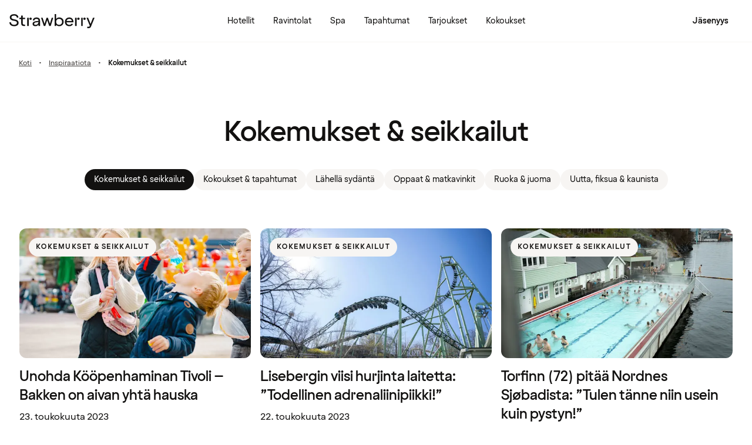

--- FILE ---
content_type: text/html; charset=UTF-8
request_url: https://www.strawberry.fi/blog/kokemukset-seikkailut/page/2/
body_size: 45231
content:
<!DOCTYPE html><html lang="fi">
    <head>
        <meta charset="UTF-8" />
        <title>Elämykset &amp; kokemukset | Strawberry</title><meta name="description" content="Seikkailijalle ja nautiskelijalle -  piditpä suurkaupungista tai luonnon rauhasta. Kokosimme tänne parhaat vinkkimme pohjoismaista hotellielämystä varten!"/><meta property="og:title" content="Elämykset &amp; kokemukset"/><meta property="og:description" content="Seikkailijalle ja nautiskelijalle -  piditpä suurkaupungista tai luonnon rauhasta. Kokosimme tänne parhaat vinkkimme pohjoismaista hotellielämystä varten!"/><meta property="og:image" content="https://images.ctfassets.net/nwbqij9m1jag/E5op0RPcqCGnzj9vRFINj/b4178b1578e081e14553a08d2227f01e/strawberry_denmark_copenhagen_accommodation_hotel_family_holiday_attraction_bakken_theme-park_carousel_treat-Original-Landscape_"/><meta property="og:url" content="https://www.strawberry.fi/blog/kokemukset-seikkailut/"/><meta property="og:type" content="website"/><meta property="fb:app_id" content="317631111969789"/><meta name="twitter:card" content="summary_large_image"/><meta name="twitter:image:alt" content="Bakken - kids eating candy"/><meta name="twitter:site" content="@Nordic_Choice"/><meta name="robots" content="index, follow"/><link rel="canonical" href="https://www.strawberry.fi/blog/kokemukset-seikkailut"/><link rel="next" href="https://www.strawberry.fi/blog/kokemukset-seikkailut/page/3"/><link rel="prev" href="https://www.strawberry.fi/blog/kokemukset-seikkailut"/><link rel="alternate" hreflang="da" href="https://www.strawberry.dk/blog/oplevelser/"/><link rel="alternate" hreflang="no" href="https://www.strawberry.no/blog/opplevelser/"/><link rel="alternate" hreflang="en" href="https://www.strawberryhotels.com/blog/adventures/"/><link rel="alternate" hreflang="fi" href="https://www.strawberry.fi/blog/kokemukset-seikkailut/"/><link rel="alternate" hreflang="sv" href="https://www.strawberry.se/blog/upplevelser/"/><meta name="viewport" content="width=device-width, initial-scale=1.0"/><script type="application/json+jd">{"@context":"https://schema.org","@type":"BreadcrumbList","itemListElement":[{"@type":"ListItem","position":1,"item":{"@id":"https://www.strawberry.fi/","name":"Strawberry"}},{"@type":"ListItem","position":2,"item":{"@id":"https://www.strawberry.fi/blog/","name":"Inspiraatiota"}},{"@type":"ListItem","position":3,"item":{"@id":"https://www.strawberry.fi/www.strawberry.fi/blog/kokemukset-seikkailut/","name":"Kokemukset & seikkailut"}}]}</script>
        <link rel="icon" href="/icons/favicon.ico" type="image/x-icon" />
        <link rel="apple-touch-icon" href="/icons/app-icons/strawberry_apple_icon.png" />
        <link rel="apple-touch-icon-precomposed" href="/icons/app-icons/strawberry_apple_icon-precomposed.png" />
        <link rel="apple-touch-icon" sizes="57x57" href="/icons/app-icons/strawberry_apple_icon_57.png" />
        <link rel="apple-touch-icon" sizes="72x72" href="/icons/app-icons/strawberry_apple_icon_72.png" />
        <link rel="apple-touch-icon" sizes="76x76" href="/icons/app-icons/strawberry_apple_icon_76.png" />
        <link rel="apple-touch-icon" sizes="114x114" href="/icons/app-icons/strawberry_apple_icon_114.png" />
        <link rel="apple-touch-icon" sizes="120x120" href="/icons/app-icons/strawberry_apple_icon_120.png">
        <link rel="apple-touch-icon-precomposed" sizes="120x120" href="/icons/app-icons/strawberry_apple_icon-precomposed_120.png">
        <link rel="apple-touch-icon" sizes="144x144" href="/icons/app-icons/strawberry_apple_icon_144.png" />
        <link rel="apple-touch-icon-precomposed" sizes="144x144" href="/icons/app-icons/strawberry_apple_icon-precomposed_144.png" />
        <link rel="apple-touch-icon" sizes="152x152" href="/icons/app-icons/strawberry_apple_icon_152.png" />
        <link rel="apple-touch-icon-precomposed" sizes="152x152" href="/icons/app-icons/strawberry_apple_icon-precomposed_152.png" />
        <link rel="apple-touch-icon" sizes="180x180" href="/icons/app-icons/strawberry_apple_icon_180.png" />
        <link rel="apple-touch-icon" sizes="192x192" href="/icons/app-icons/strawberry_apple_icon_192.png" />
        <style nonce="AVJOtnCG//7QERUWXWVSpQ==">
        @font-face {
            font-family: 'SpennLogo';
            src: url('/@explore/1.3.213/fonts/SpennLogo-Regular.ttf') format('truetype');
            font-weight: normal;
            font-style: normal;
        }
        </style>
        <link rel="stylesheet" href="https://design-system.webprod.eberry.digital/1.6.7/dist/index.min.css" />
        <link rel="stylesheet" href="/@explore/1.3.213/css/main.css?v=1.3.213" />
        <link rel="canonical" href="https://www.strawberry.fi/blog/kokemukset-seikkailut/page/2/" />
        <script nonce="AVJOtnCG//7QERUWXWVSpQ==">
        if (window.trustedTypes && window.trustedTypes.createPolicy) {
            window.trustedTypes.createPolicy('default', {
            createHTML: string => string,
            createScriptURL: string => string,
            createScript: string => string,
            });
        }</script>
        <script nonce="AVJOtnCG//7QERUWXWVSpQ==">
        (function(w,d,s,l,i){w[l]=w[l]||[];w[l].push({'gtm.start':
        new Date().getTime(),event:'gtm.js'});var f=d.getElementsByTagName(s)[0],
        j=d.createElement(s),dl=l!='dataLayer'?'&l='+l:'';j.async=true;j.src=
        'https://www.googletagmanager.com/gtm.js?id='+i+dl;f.parentNode.insertBefore(j,f);
        })(window,document,'script','dataLayer', 'GTM-MDVQDL2');
        </script>
      <style>.css-yzoe38{position:absolute;width:1px;height:1px;margin:-1px;padding:0;overflow:hidden;clip:rect(0, 0, 0, 0);border:0;}.css-ecwttw{display:-webkit-inline-box;display:-webkit-inline-flex;display:-ms-inline-flexbox;display:inline-flex;background:transparent;vertical-align:middle;}.css-k42spq{background-color:#FFFFFF;position:relative;}.css-k42spq::before{content:"";position:absolute;top:0;right:0;bottom:0;left:0;background-color:transparent;-webkit-transition:background-color 400ms ease-out;transition:background-color 400ms ease-out;border-radius:inherit;cursor:pointer;pointer-events:none;}.css-k42spq:hover::before{background-color:rgba(18,17,16,0.05);}.css-k42spq:active::before{background-color:rgba(18,17,16,0.08);}@-webkit-keyframes animation-gpu703{from{-webkit-transform:rotate(0deg);-moz-transform:rotate(0deg);-ms-transform:rotate(0deg);transform:rotate(0deg);}to{-webkit-transform:rotate(360deg);-moz-transform:rotate(360deg);-ms-transform:rotate(360deg);transform:rotate(360deg);}}@keyframes animation-gpu703{from{-webkit-transform:rotate(0deg);-moz-transform:rotate(0deg);-ms-transform:rotate(0deg);transform:rotate(0deg);}to{-webkit-transform:rotate(360deg);-moz-transform:rotate(360deg);-ms-transform:rotate(360deg);transform:rotate(360deg);}}.css-xv9mz{visibility:visible;}.css-xv9mz.is-loading{visibility:hidden;}.css-12e7zfq{font-family:var(--strawberry-sans-text);font-size:1rem;font-weight:700;line-height:1.5rem;letter-spacing:0;}.css-ecrqbi{font-family:var(--strawberry-sans-text);font-size:0.875rem;font-weight:400;line-height:1.25rem;letter-spacing:0;}.css-70qvj9{display:-webkit-box;display:-webkit-flex;display:-ms-flexbox;display:flex;-webkit-align-items:center;-webkit-box-align:center;-ms-flex-align:center;align-items:center;}.css-bi9hty{display:-webkit-box;display:-webkit-flex;display:-ms-flexbox;display:flex;-webkit-flex-direction:column;-ms-flex-direction:column;flex-direction:column;gap:0.25rem;-webkit-align-self:stretch;-ms-flex-item-align:stretch;align-self:stretch;}.css-gsowru{font-family:var(--strawberry-sans-text);font-size:1rem;font-weight:400;line-height:1.5rem;letter-spacing:0;color:#121110;display:-webkit-box;display:-webkit-flex;display:-ms-flexbox;display:flex;-webkit-align-items:center;-webkit-box-align:center;-ms-flex-align:center;align-items:center;padding:0.5rem 0;gap:0.75rem;cursor:pointer;}.css-gsowru input[type="checkbox"]{-webkit-appearance:none;-moz-appearance:none;-ms-appearance:none;appearance:none;margin:0;width:1.125rem;height:1.125rem;-webkit-flex-shrink:0;-ms-flex-negative:0;flex-shrink:0;border-radius:0.25rem;border:2px solid #403D3B;background:#FFFFFF;margin-bottom:0.125rem;}.css-gsowru input[type="checkbox"]:checked{border:2px solid #5A0032;background:#5A0032;}.css-1g8fsvo{position:relative;height:1.5rem;width:1.5rem;display:-webkit-box;display:-webkit-flex;display:-ms-flexbox;display:flex;-webkit-align-items:center;-webkit-box-align:center;-ms-flex-align:center;align-items:center;-webkit-box-pack:center;-ms-flex-pack:center;-webkit-justify-content:center;justify-content:center;}.css-qodox{font-family:var(--strawberry-sans-text);font-size:0.75rem;font-weight:400;line-height:0.875rem;letter-spacing:0;color:#121110;display:-webkit-box;display:-webkit-flex;display:-ms-flexbox;display:flex;gap:0.25rem;padding-inline:0.25rem;text-align:left;}.css-1v0j7p4{position:relative;display:-webkit-box;display:-webkit-flex;display:-ms-flexbox;display:flex;-webkit-flex-direction:column;-ms-flex-direction:column;flex-direction:column;gap:0.25rem;}.css-15jxm6k{font-family:Roboto-Regular;font-size:0.75rem;line-height:1rem;color:#74706D;text-align:center;white-space:normal;}.css-15jxm6k a{color:inherit;-webkit-text-decoration:underline;text-decoration:underline;}.css-1o8t5bc{display:-webkit-box;display:-webkit-flex;display:-ms-flexbox;display:flex;-webkit-flex-direction:column;-ms-flex-direction:column;flex-direction:column;-webkit-box-pack:center;-ms-flex-pack:center;-webkit-justify-content:center;justify-content:center;-webkit-align-items:center;-webkit-box-align:center;-ms-flex-align:center;align-items:center;gap:1.5rem;margin-bottom:1.5rem;padding:1rem;background-color:#F7F5F3;border-radius:2rem;}.css-n94ycb{display:-webkit-box;display:-webkit-flex;display:-ms-flexbox;display:flex;-webkit-flex-direction:column;-ms-flex-direction:column;flex-direction:column;-webkit-align-items:center;-webkit-box-align:center;-ms-flex-align:center;align-items:center;justify-items:center;gap:0.5rem;white-space:normal;text-align:center;}.css-n94ycb h3{font-weight:700;}.css-n94ycb p{font-size:0.875rem;}.css-geg32f{display:-webkit-box;display:-webkit-flex;display:-ms-flexbox;display:flex;-webkit-box-pack:space-around;-ms-flex-pack:space-around;-webkit-justify-content:space-around;justify-content:space-around;-webkit-align-items:center;-webkit-box-align:center;-ms-flex-align:center;align-items:center;width:100%;}.css-1ynukcf{display:-webkit-box;display:-webkit-flex;display:-ms-flexbox;display:flex;-webkit-flex-direction:column;-ms-flex-direction:column;flex-direction:column;-webkit-align-items:center;-webkit-box-align:center;-ms-flex-align:center;align-items:center;}.css-1ynukcf span{font-size:0.875rem;line-height:1.5rem;}.css-d3le45{display:-webkit-box;display:-webkit-flex;display:-ms-flexbox;display:flex;-webkit-flex-direction:column;-ms-flex-direction:column;flex-direction:column;gap:1.5rem;padding-bottom:1.5rem;}.css-jy9zvc{display:-webkit-box;display:-webkit-flex;display:-ms-flexbox;display:flex;-webkit-box-pack:justify;-webkit-justify-content:space-between;justify-content:space-between;-webkit-box-flex-wrap:wrap;-webkit-flex-wrap:wrap;-ms-flex-wrap:wrap;flex-wrap:wrap;gap:0.5rem;}.css-1e17ois{font-family:var(--strawberry-sans-display);font-size:1.5rem;font-weight:500;line-height:2rem;letter-spacing:0;padding-bottom:1.5rem;text-align:center;}@media (min-width: 45rem){.css-1e17ois{font-family:var(--strawberry-sans-display);font-size:2rem;font-weight:500;line-height:2.5rem;letter-spacing:0;padding-bottom:2rem;}}@-webkit-keyframes animation-15eb8q2{from{-webkit-transform:translateY(100%);-moz-transform:translateY(100%);-ms-transform:translateY(100%);transform:translateY(100%);}to{-webkit-transform:translateY(0%);-moz-transform:translateY(0%);-ms-transform:translateY(0%);transform:translateY(0%);}}@keyframes animation-15eb8q2{from{-webkit-transform:translateY(100%);-moz-transform:translateY(100%);-ms-transform:translateY(100%);transform:translateY(100%);}to{-webkit-transform:translateY(0%);-moz-transform:translateY(0%);-ms-transform:translateY(0%);transform:translateY(0%);}}@-webkit-keyframes animation-98rtj8{from{-webkit-transform:translateY(0%);-moz-transform:translateY(0%);-ms-transform:translateY(0%);transform:translateY(0%);}to{-webkit-transform:translateY(100%);-moz-transform:translateY(100%);-ms-transform:translateY(100%);transform:translateY(100%);}}@keyframes animation-98rtj8{from{-webkit-transform:translateY(0%);-moz-transform:translateY(0%);-ms-transform:translateY(0%);transform:translateY(0%);}to{-webkit-transform:translateY(100%);-moz-transform:translateY(100%);-ms-transform:translateY(100%);transform:translateY(100%);}}@-webkit-keyframes animation-nw9qul{from{opacity:0;}to{opacity:1;}}@keyframes animation-nw9qul{from{opacity:0;}to{opacity:1;}}@-webkit-keyframes animation-1s12gfi{from{opacity:1;}to{opacity:0;}}@keyframes animation-1s12gfi{from{opacity:1;}to{opacity:0;}}@-webkit-keyframes animation-16hiiqf{from{opacity:0;}to{opacity:1;}}@keyframes animation-16hiiqf{from{opacity:0;}to{opacity:1;}}@-webkit-keyframes animation-w5phax{from{opacity:0;}to{opacity:1;}}@keyframes animation-w5phax{from{opacity:0;}to{opacity:1;}}.css-1s5u4th-modal{display:-webkit-box;display:-webkit-flex;display:-ms-flexbox;display:flex;-webkit-flex-direction:column;-ms-flex-direction:column;flex-direction:column;background-color:#FFFFFF;box-shadow:0 0 0.25rem 0 rgba(0, 0, 0, 0.15);height:100%;line-height:1.5;width:100vw;right:0;font-size:1rem;}@media (min-width: 52.5rem){.css-1s5u4th-modal{max-height:calc(100vh - (100px + 1rem));margin-top:0.8rem;border-radius:0.5rem;height:-webkit-max-content;height:-moz-max-content;height:max-content;max-width:none;overflow-y:auto;width:25rem;}}.css-n1y1gt-modalHeader{margin-bottom:0;display:-webkit-box;display:-webkit-flex;display:-ms-flexbox;display:flex;position:relative;padding:1.25rem;border-bottom-width:1px;border-bottom-style:solid;border-color:#D8D4D0;}@media (min-width: 52.5rem){.css-n1y1gt-modalHeader{display:none;}}.css-1bx8jg3{font-family:var(--strawberry-sans-display);font-size:1.25rem;font-weight:500;line-height:1.5rem;letter-spacing:0;width:100%;}.css-74w2qs-modalBody{height:100%;padding:1.5rem;overflow-y:auto;scrollbar-color:#D8D4D0 transparent;scrollbar-width:thin;}.css-74w2qs-modalBody::-webkit-scrollbar{width:0.5rem;}.css-74w2qs-modalBody::-webkit-scrollbar-track{background-color:transparent;}.css-74w2qs-modalBody::-webkit-scrollbar-thumb{border-radius:0.5rem;background-color:#D8D4D0;}@media (min-width: 52.5rem){.css-1k7pbcl{position:relative;}}.css-tezzan{font-family:var(--strawberry-sans-text);font-size:0.875rem;font-weight:400;line-height:1.25rem;letter-spacing:0;color:#121110;}@-webkit-keyframes animation-prb29x{from{opacity:0;}to{opacity:1;}}@keyframes animation-prb29x{from{opacity:0;}to{opacity:1;}}.css-45ipp5{display:-webkit-box;display:-webkit-flex;display:-ms-flexbox;display:flex;background-color:transparent;border:none;padding:0 0 0 0.5rem;color:#121110;}@media (min-width: 68.75rem){.css-45ipp5{display:none;}}.css-45ipp5:hover{cursor:pointer;}.css-11pmdn9{position:-webkit-sticky;position:sticky;height:4rem;width:100%;top:0;z-index:4;-webkit-transition:top 0.3s;transition:top 0.3s;white-space:nowrap;background-color:#FFFFFF;border-bottom:1px solid #F7F5F3;}@media (min-width: 37.5rem){.css-11pmdn9{height:4.5rem;}}.css-11pmdn9.hidden{top:-4rem;}@media (min-width: 37.5rem){.css-11pmdn9.hidden{top:-4.5rem;}}.css-m44j3j{font-size:0.875rem;display:-webkit-box;display:-webkit-flex;display:-ms-flexbox;display:flex;height:4rem;-webkit-box-pack:justify;-webkit-justify-content:space-between;justify-content:space-between;-webkit-align-items:center;-webkit-box-align:center;-ms-flex-align:center;align-items:center;padding:0 1rem;}.css-m44j3j .login-modal{right:0;}@media (min-width: 37.5rem){.css-m44j3j{height:4.5rem;}}.css-15c13yl{height:100%;display:-webkit-box;display:-webkit-flex;display:-ms-flexbox;display:flex;-webkit-align-items:center;-webkit-box-align:center;-ms-flex-align:center;align-items:center;}.css-112obrn{outline-offset:-2px;}.css-112obrn:focus-visible>svg{border:none;outline:2px solid #121110;height:100%;}.css-9s4ob9{padding-right:0.75rem;min-width:0;-webkit-flex-shrink:1;-ms-flex-negative:1;flex-shrink:1;width:auto;display:-webkit-box;display:-webkit-flex;display:-ms-flexbox;display:flex;-webkit-align-items:center;-webkit-box-align:center;-ms-flex-align:center;align-items:center;}@media (min-width: 52.5rem){.css-9s4ob9{width:16rem;}}.css-1mo77ig{display:-webkit-box;display:-webkit-flex;display:-ms-flexbox;display:flex;gap:0.3rem;-webkit-align-items:center;-webkit-box-align:center;-ms-flex-align:center;align-items:center;}.css-jup114{font-family:var(--strawberry-sans-text);font-size:1rem;font-weight:700;line-height:1.5rem;letter-spacing:0;color:#121110;}.css-1e20dwo{margin:1rem 0;}.css-1e20dwo:last-child{margin-bottom:0;}.css-gdx34n{font-family:var(--strawberry-sans-text);font-size:1rem;font-weight:400;line-height:1.5rem;letter-spacing:0;-webkit-text-decoration:none;text-decoration:none;color:#121110;}.css-icb1op-dropdown-content{display:-webkit-box;display:-webkit-flex;display:-ms-flexbox;display:flex;-webkit-box-pack:justify;-webkit-justify-content:space-between;justify-content:space-between;-webkit-align-items:center;-webkit-box-align:center;-ms-flex-align:center;align-items:center;pointer-events:none;gap:0.5rem;position:relative;z-index:1;}.css-1wz0bw-default-title{font-family:var(--strawberry-sans-text);font-size:0.875rem;font-weight:700;line-height:1.25rem;letter-spacing:0;color:#121110;}.css-xr06sa{position:absolute;left:-9999px;visibility:hidden;}.css-1vbkpbc-footerContainer{display:-webkit-box;display:-webkit-flex;display:-ms-flexbox;display:flex;-webkit-box-pack:center;-ms-flex-pack:center;-webkit-justify-content:center;justify-content:center;-webkit-align-items:center;-webkit-box-align:center;-ms-flex-align:center;align-items:center;border-top:1px solid #D8D4D0;background-color:#F7F5F3;}.css-bb9t8o-footerWrapper{display:-webkit-box;display:-webkit-flex;display:-ms-flexbox;display:flex;-webkit-flex-direction:column;-ms-flex-direction:column;flex-direction:column;-webkit-box-pack:space-around;-ms-flex-pack:space-around;-webkit-justify-content:space-around;justify-content:space-around;gap:2rem;padding:2.5rem 0 2rem;}@media (min-width: 52.5rem){.css-bb9t8o-footerWrapper{gap:3.5rem;padding:3rem 0 2rem;}}.css-1n3zds-desktopNavSection{width:100%;gap:1.5rem;padding:0 1rem;display:-webkit-box;display:-webkit-flex;display:-ms-flexbox;display:flex;-webkit-flex-direction:column;-ms-flex-direction:column;flex-direction:column;}.css-1n3zds-desktopNavSection h3{font-family:var(--strawberry-sans-text);font-size:1.25rem;font-weight:700;line-height:1.75rem;letter-spacing:0;}.css-1n3zds-desktopNavSection ul{display:-webkit-box;display:-webkit-flex;display:-ms-flexbox;display:flex;width:100%;-webkit-flex-direction:column;-ms-flex-direction:column;flex-direction:column;gap:0.5rem;}.css-1n3zds-desktopNavSection ul li{list-style:none;}.css-1n3zds-desktopNavSection ul li a{-webkit-text-decoration:none;text-decoration:none;line-height:1.5rem;}.css-ppnqck-footerSub{display:-webkit-box;display:-webkit-flex;display:-ms-flexbox;display:flex;-webkit-flex-direction:column;-ms-flex-direction:column;flex-direction:column;-webkit-box-pack:justify;-webkit-justify-content:space-between;justify-content:space-between;-webkit-align-items:center;-webkit-box-align:center;-ms-flex-align:center;align-items:center;padding:1rem 0 2rem;gap:2.625rem;}@media (min-width: 37.5rem){.css-ppnqck-footerSub{-webkit-flex-direction:row;-ms-flex-direction:row;flex-direction:row;padding:1rem 2rem;}}@media (min-width: 52.5rem){.css-ppnqck-footerSub{-webkit-flex-direction:row;-ms-flex-direction:row;flex-direction:row;-webkit-align-items:unset;-webkit-box-align:unset;-ms-flex-align:unset;align-items:unset;padding:0 1rem;}}.css-1nefyvw{display:-webkit-box;display:-webkit-flex;display:-ms-flexbox;display:flex;-webkit-flex-direction:column;-ms-flex-direction:column;flex-direction:column;-webkit-box-pack:center;-ms-flex-pack:center;-webkit-justify-content:center;justify-content:center;-webkit-align-content:center;-ms-flex-line-pack:center;align-content:center;gap:1.5rem;text-align:center;}.css-1547cfm{display:-webkit-box;display:-webkit-flex;display:-ms-flexbox;display:flex;-webkit-flex-direction:column;-ms-flex-direction:column;flex-direction:column;-webkit-box-pack:center;-ms-flex-pack:center;-webkit-justify-content:center;justify-content:center;-webkit-align-items:center;-webkit-box-align:center;-ms-flex-align:center;align-items:center;gap:.875rem;}@media (min-width: 45rem){.css-1547cfm{-webkit-align-items:flex-end;-webkit-box-align:flex-end;-ms-flex-align:flex-end;align-items:flex-end;}}.css-1547cfm img{width:7rem;}.css-1547cfm p{font-size:.875rem;}.css-gajuu4-bottom-footer-section{padding:1.5rem 1rem;background-color:#F7F5F3;border-top:1px solid #D8D4D0;display:-webkit-box;display:-webkit-flex;display:-ms-flexbox;display:flex;-webkit-box-pack:center;-ms-flex-pack:center;-webkit-justify-content:center;justify-content:center;}@media (min-width: 37.5rem){.css-gajuu4-bottom-footer-section{padding:1.5rem 1rem;}}.css-1fsgg7z{width:80rem;display:-webkit-box;display:-webkit-flex;display:-ms-flexbox;display:flex;-webkit-flex-direction:column-reverse;-ms-flex-direction:column-reverse;flex-direction:column-reverse;gap:1rem;}@media (min-width: 22rem){.css-1fsgg7z{padding:0 1rem;-webkit-flex-direction:row;-ms-flex-direction:row;flex-direction:row;-webkit-box-pack:justify;-webkit-justify-content:space-between;justify-content:space-between;-webkit-align-items:center;-webkit-box-align:center;-ms-flex-align:center;align-items:center;}}.css-czz177{display:-webkit-box;display:-webkit-flex;display:-ms-flexbox;display:flex;gap:1.5rem;}.css-czz177 a:link,.css-czz177 a:visited{display:-webkit-box;display:-webkit-flex;display:-ms-flexbox;display:flex;-webkit-align-items:center;-webkit-box-align:center;-ms-flex-align:center;align-items:center;-webkit-text-decoration:none;text-decoration:none;color:#121110;}.css-3m9xy2{padding:0 1rem;position:relative;z-index:2;}.css-1b1bzgh-breadcrumbsStyles{font-family:var(--strawberry-sans-text);font-size:0.75rem;font-weight:400;line-height:1rem;letter-spacing:0;color:#403D3B;list-style:none;padding:0.5rem 0;margin:0;-webkit-transition:200ms ease-in-out;transition:200ms ease-in-out;color:#403D3B;}.css-1b1bzgh-breadcrumbsStyles:hover{color:#121110;}@media (max-width: calc(45rem - 1px)){.css-1b1bzgh-breadcrumbsStyles a{padding:0;}}@media (max-width: calc(45rem - 1px)){.css-1b1bzgh-breadcrumbsStyles{gap:0.25rem;font-family:var(--strawberry-sans-text);}}.css-6r0hew-breadcrumbsStyles{font-family:var(--strawberry-sans-text);font-size:0.875rem;font-weight:400;line-height:1.25rem;letter-spacing:0;color:#403D3B;font-family:var(--strawberry-sans-text);font-size:0.75rem;font-weight:400;line-height:1rem;letter-spacing:0;color:#403D3B;list-style:none;padding:0.5rem 0;margin:0;-webkit-transition:200ms ease-in-out;transition:200ms ease-in-out;display:none;margin-right:0.75rem;}.css-6r0hew-breadcrumbsStyles:hover{color:#121110;}@media (max-width: calc(45rem - 1px)){.css-6r0hew-breadcrumbsStyles a{padding:0;}}.css-6r0hew-breadcrumbsStyles:nth-last-child(2){display:inline-block;}@media (max-width: calc(45rem - 1px)){.css-6r0hew-breadcrumbsStyles:nth-last-child(2) a{display:-webkit-box;display:-webkit-flex;display:-ms-flexbox;display:flex;-webkit-text-decoration:none;text-decoration:none;line-height:1.25rem;}}@media (min-width: 45rem){.css-6r0hew-breadcrumbsStyles{display:inline-block;}.css-6r0hew-breadcrumbsStyles::after{content:"•";margin-left:0.75rem;}}.css-ef2i87{padding:2rem 1rem;display:-webkit-box;display:-webkit-flex;display:-ms-flexbox;display:flex;-webkit-flex-direction:column;-ms-flex-direction:column;flex-direction:column;-webkit-align-items:center;-webkit-box-align:center;-ms-flex-align:center;align-items:center;}@media (min-width: 52.5rem){.css-ef2i87{padding:4rem 1rem;}}.css-1ykdma4{width:100%;display:-webkit-box;display:-webkit-flex;display:-ms-flexbox;display:flex;-webkit-box-pack:center;-ms-flex-pack:center;-webkit-justify-content:center;justify-content:center;}.css-18fyhi{font-family:var(--strawberry-sans-display);font-size:2rem;font-weight:500;line-height:2.5rem;letter-spacing:0;text-align:center;margin-bottom:2rem;}@media (min-width: 52.5rem){.css-18fyhi{font-family:var(--strawberry-sans-display);font-size:3rem;font-weight:500;line-height:3.75rem;letter-spacing:0;}}.css-74428u{display:-webkit-box;display:-webkit-flex;display:-ms-flexbox;display:flex;-webkit-box-pack:center;-ms-flex-pack:center;-webkit-justify-content:center;justify-content:center;margin-top:2.5rem;}@media (min-width: 52.5rem){.css-74428u{margin-top:4.5rem;}}.css-7ycwiz{display:-webkit-box;display:-webkit-flex;display:-ms-flexbox;display:flex;gap:0.5rem;white-space:nowrap;overflow-x:auto;margin-bottom:1.5rem;padding-bottom:1rem;}@media (min-width: 52.5rem){.css-7ycwiz{margin-bottom:3rem;}}.css-9j8p91{width:100%;max-width:80rem;margin:0 auto;}.css-1inm9vm{margin-top:0.75rem;margin-bottom:6rem;}@media (min-width: 45rem){.css-1inm9vm{padding-left:1rem;padding-right:1rem;}}.destination-search .search-list{padding:1.5rem 1rem;}@media(min-width: 52.5rem){.destination-search .search-list{padding:1rem;}}.destination-search .search-list .search-hit{width:100%;display:grid;grid-template-columns:1.5rem 1fr 1.5rem;gap:1rem;padding:.5rem 1rem;-webkit-text-decoration:none;text-decoration:none;}.destination-search .search-list .search-hit.hotel{grid-template-columns:1.5rem 1fr;}.destination-search .search-list .search-hit:focus{background:var(--strawberry-warmgray-1);border-radius:.5rem;}.destination-search .search-list .content{pointer-events:none;}.destination-search .search-list .sds-icon{-webkit-align-self:center;-ms-flex-item-align:center;align-self:center;pointer-events:none;}.destination-search .search-list .hit-heading{font-size:.875rem;line-height:1.25rem;font-weight:bold;pointer-events:none;}.destination-search .search-list .hit-label{font-size:.75rem;line-height:1rem;color:var(--strawberry-warmgray-3);pointer-events:none;}.destination-search .search-list .hotel-count{border:1px solid #5a0032;border-radius:999px;width:1.5rem;height:1.5rem;padding-top:.125rem;font-size:.75rem;text-align:center;-webkit-align-self:center;-ms-flex-item-align:center;align-self:center;color:#5a0032;pointer-events:none;line-height:1.25rem;}.destination-search .search-list h3{font-family:var(--strawberry-sans-display);font-size:1.25rem;line-height:1.5rem;padding:1.5rem 0 1rem;pointer-events:none;}.search-bar{width:100%;margin:0 auto;padding:1rem 1rem 0 1rem;}@media(min-width: 52.5rem){.search-bar{padding:2rem 2rem 0 2rem;max-width:none;}}.search-bar .sds-c-input{width:100%;margin-bottom:1rem;}@media(min-width: 52.5rem){.search-bar .sds-c-input{margin:0;}}.search-bar .sds-c-input--md .sds-icon{top:unset;}@media(min-width: 52.5rem){.search-bar .search-bar-form{display:grid;grid-template-columns:4fr 4fr 4fr 1fr;gap:.5rem;}.search-bar .sds-c-input{position:relative;}.search-bar .sds-c-modal--dom-stationary,.search-bar .sds-c-popover{margin:1rem 0;left:50%;-webkit-transform:translateX(-50%);-moz-transform:translateX(-50%);-ms-transform:translateX(-50%);transform:translateX(-50%);}}.search-bar #rooms{display:-webkit-box;display:-webkit-flex;display:-ms-flexbox;display:flex;-webkit-flex-direction:column;-ms-flex-direction:column;flex-direction:column;-webkit-align-items:flex-start;-webkit-box-align:flex-start;-ms-flex-align:flex-start;align-items:flex-start;padding:1.5rem 1rem;gap:1.5rem;height:100%;}@media(min-width: 52.5rem){.search-bar #rooms{padding:1rem;height:unset;}}.search-bar #rooms .room{display:-webkit-box;display:-webkit-flex;display:-ms-flexbox;display:flex;-webkit-flex-direction:column;-ms-flex-direction:column;flex-direction:column;gap:1.5rem;width:100%;}.search-bar #rooms .room__title{font-size:1.25rem;font-weight:500;line-height:1.5rem;}.search-bar #rooms .room .section{display:-webkit-box;display:-webkit-flex;display:-ms-flexbox;display:flex;-webkit-flex-direction:column;-ms-flex-direction:column;flex-direction:column;gap:1.5rem;}.search-bar #rooms .room .section__info{display:-webkit-box;display:-webkit-flex;display:-ms-flexbox;display:flex;-webkit-box-pack:justify;-webkit-justify-content:space-between;justify-content:space-between;font-size:.875rem;}.search-bar #rooms .room .section__info-title{font-weight:bold;}.search-bar #rooms .room .child-select-wrapper{display:-webkit-box;display:-webkit-flex;display:-ms-flexbox;display:flex;-webkit-box-pack:justify;-webkit-justify-content:space-between;justify-content:space-between;gap:.5rem;-webkit-box-flex-wrap:wrap;-webkit-flex-wrap:wrap;-ms-flex-wrap:wrap;flex-wrap:wrap;}.search-bar #rooms .room .child-select-wrapper label{-webkit-box-flex:2;-webkit-flex-grow:2;-ms-flex-positive:2;flex-grow:2;-webkit-align-self:flex-start;-ms-flex-item-align:flex-start;align-self:flex-start;width:100%;font-size:.75rem;}.search-bar #rooms .room .child-select-wrapper select{-webkit-flex:1;-ms-flex:1;flex:1;width:100%;-webkit-align-self:flex-end;-ms-flex-item-align:flex-end;align-self:flex-end;height:3.5rem;font-size:.875rem;border-radius:12px;border:1px rgba(0,0,0,0) solid;font-family:var(--strawberry-sans-text);padding:12px 16px;background:#f7f5f3 no-repeat calc(100% - 1rem) url("/icons/chevron-down.svg");-webkit-appearance:none;-moz-appearance:none;-ms-appearance:none;appearance:none;}.search-bar #rooms .room .child-select-wrapper select.invalid{border-color:#c52924;}.search-bar #rooms .room .child-select-wrapper .invalid__helper-text{color:#c52924;font-weight:700;font-size:.75rem;line-height:1rem;-webkit-box-flex:2;-webkit-flex-grow:2;-ms-flex-positive:2;flex-grow:2;-webkit-align-self:flex-end;-ms-flex-item-align:flex-end;align-self:flex-end;width:100%;}.search-bar #rooms .limit-error{padding-bottom:1.5rem;}.search-bar #rooms .limit-error__content{border-radius:.875rem;padding:.75rem 1rem;background-color:var(--strawberry-warmgray-1);}.search-bar #rooms .room-action__remove,.search-bar #rooms .room-action__add{font-family:var(--strawberry-sans-text);font-size:.875rem;background:none;cursor:pointer;border:none;display:-webkit-box;display:-webkit-flex;display:-ms-flexbox;display:flex;-webkit-align-items:center;-webkit-box-align:center;-ms-flex-align:center;align-items:center;gap:.5rem;padding:unset;padding-bottom:1.5rem;}.search-bar #rooms .room-action__remove:disabled,.search-bar #rooms .room-action__remove:disabled .sds-icon,.search-bar #rooms .room-action__add:disabled,.search-bar #rooms .room-action__add:disabled .sds-icon{border-color:var(--strawberry-warmgray-2);color:rgba(var(--strawberry-warmgray-3), 0.5);pointer-events:none;}.search-bar #rooms .room-action__remove{-webkit-text-decoration:underline;text-decoration:underline;text-align:right;-webkit-box-pack:end;-ms-flex-pack:end;-webkit-justify-content:flex-end;justify-content:flex-end;}.destination-search .sds-c-popover__body{display:-webkit-box;display:-webkit-flex;display:-ms-flexbox;display:flex;-webkit-flex-direction:column;-ms-flex-direction:column;flex-direction:column;-webkit-align-items:flex-start;-webkit-box-align:flex-start;-ms-flex-align:flex-start;align-items:flex-start;padding:1.5rem 1rem;height:100%;}@media(min-width: 52.5rem){.destination-search .sds-c-popover__body{padding:1rem;height:unset;}}@media(min-width: 52.5rem){.destination-search .sds-c-button{display:block;}}.destination-search .no-results{padding:.5rem 1rem;margin-bottom:1rem;background-color:var(--strawberry-warmgray-1);border-radius:.5rem;display:-webkit-box;display:-webkit-flex;display:-ms-flexbox;display:flex;-webkit-align-items:center;-webkit-box-align:center;-ms-flex-align:center;align-items:center;gap:1rem;}.destination-search .no-results .icon{width:2rem;height:2rem;border-radius:99rem;background-color:#c52924;color:#fff;display:-webkit-box;display:-webkit-flex;display:-ms-flexbox;display:flex;-webkit-align-items:center;-webkit-box-align:center;-ms-flex-align:center;align-items:center;-webkit-box-pack:center;-ms-flex-pack:center;-webkit-justify-content:center;justify-content:center;}.destination-search .no-results .no-results-heading{font-family:var(--strawberry-sans-display);font-size:1rem;}.destination-search .no-results .no-results-text{font-family:var(--strawberry-sans-text);font-size:.875rem;}.destination-search .search-heading{padding:1.5rem 0 .75rem;font-family:var(--strawberry-sans-display);font-size:1.25rem;line-height:1.5rem;}.destination-search .search-hit{display:grid;grid-template-columns:1.5rem 1fr 1.5rem;gap:1rem;padding:.5rem 1rem;-webkit-text-decoration:none;text-decoration:none;}.destination-search .search-hit.hotel{grid-template-columns:1.5rem 1fr;}.destination-search .search-hit:focus{background:var(--strawberry-warmgray-1);border-radius:.5rem;}.destination-search .sds-icon{-webkit-align-self:center;-ms-flex-item-align:center;align-self:center;}.destination-search .hit-heading{font-size:.875rem;line-height:1.25rem;font-weight:bold;}.destination-search .hit-label{font-size:.75rem;line-height:1rem;color:var(--strawberry-warmgray-3);}.destination-search .hotel-count{border:1px solid #5a0032;border-radius:999px;width:1.5rem;height:1.5rem;padding-top:.125rem;font-size:.75rem;text-align:center;-webkit-align-self:center;-ms-flex-item-align:center;align-self:center;color:#5a0032;}.destination-search h3{font-family:var(--strawberry-sans-display);font-size:1.25rem;line-height:1.5rem;padding:1.5rem 0 1rem;}.css-1ahte1t{font-family:var(--strawberry-sans-text);font-size:1rem;font-weight:400;line-height:1.5rem;text-align:center;-webkit-text-decoration:underline;text-decoration:underline;display:-webkit-box;display:-webkit-flex;display:-ms-flexbox;display:flex;-webkit-box-pack:center;-ms-flex-pack:center;-webkit-justify-content:center;justify-content:center;-webkit-align-items:center;-webkit-box-align:center;-ms-flex-align:center;align-items:center;background-color:#1A1918;width:100%;margin:0;padding:0;-webkit-appearance:none;-moz-appearance:none;-ms-appearance:none;appearance:none;color:#FFFFFF;height:0rem;overflow:hidden;border:none;}.css-1ahte1t:hover{cursor:pointer;}.css-1ahte1t:focus{height:2.5rem;outline:none;}.css-h6ga9v{font-family:var(--strawberry-sans-text);font-size:1rem;font-weight:400;line-height:1.5rem;text-align:center;-webkit-text-decoration:underline;text-decoration:underline;display:-webkit-box;display:-webkit-flex;display:-ms-flexbox;display:flex;-webkit-box-pack:center;-ms-flex-pack:center;-webkit-justify-content:center;justify-content:center;-webkit-align-items:center;-webkit-box-align:center;-ms-flex-align:center;align-items:center;background-color:#1A1918;width:100%;margin:0;padding:0;-webkit-appearance:none;-moz-appearance:none;-ms-appearance:none;appearance:none;color:#FFFFFF;height:0rem;overflow:hidden;border:none;}.css-h6ga9v:hover{cursor:pointer;}.css-h6ga9v:focus{height:2.5rem;outline:none;}.css-h6ga9v:focus{-webkit-transition:height 300ms;transition:height 300ms;}.css-z3r5ox{--padding-inline:1rem;--border-width-base:1px;--border-width-focus:2px;position:relative;}.css-11v8dt8{font-weight:400;height:100%;-webkit-align-items:center;-webkit-box-align:center;-ms-flex-align:center;align-items:center;display:none;}.css-11v8dt8:hover{background-color:#F7F5F3;-webkit-text-decoration:none;text-decoration:none;}@media (min-width: 68.75rem){.css-11v8dt8{display:-webkit-box;display:-webkit-flex;display:-ms-flexbox;display:flex;padding:0 1rem 0 1rem;-webkit-text-decoration:none;text-decoration:none;color:#121110;}}.css-1jh70y4{height:100%;display:-webkit-box;display:-webkit-flex;display:-ms-flexbox;display:flex;-webkit-align-items:center;-webkit-box-align:center;-ms-flex-align:center;align-items:center;width:auto;}@media (min-width: 52.5rem){.css-1jh70y4{width:16rem;display:-webkit-box;display:-webkit-flex;display:-ms-flexbox;display:flex;-webkit-box-pack:end;-ms-flex-pack:end;-webkit-justify-content:flex-end;justify-content:flex-end;}}.css-rehn5c{font-weight:400;height:100%;-webkit-align-items:center;-webkit-box-align:center;-ms-flex-align:center;align-items:center;display:none;font-family:var(--strawberry-sans-text);font-size:0.875rem;font-weight:700;line-height:1.25rem;letter-spacing:0;margin-right:0.5rem;}.css-rehn5c:hover{background-color:#F7F5F3;-webkit-text-decoration:none;text-decoration:none;}@media (min-width: 68.75rem){.css-rehn5c{display:-webkit-box;display:-webkit-flex;display:-ms-flexbox;display:flex;padding:0 1rem 0 1rem;-webkit-text-decoration:none;text-decoration:none;color:#121110;}}.css-9tvov2{display:-webkit-inline-box;display:-webkit-inline-flex;display:-ms-inline-flexbox;display:inline-flex;background:transparent;vertical-align:middle;display:none;max-width:100%;}@media (min-width: 37.5rem){.css-9tvov2{display:block;}}.css-if16be{display:-webkit-inline-box;display:-webkit-inline-flex;display:-ms-inline-flexbox;display:inline-flex;background:transparent;vertical-align:middle;display:none;max-width:100%;}@media (max-width: calc(37.5rem - 1px)){.css-if16be{display:block;}}.css-1eu49j5-modalWrapper{position:fixed;inset:0;font-size:0;line-height:1;z-index:9999;pointer-events:auto;display:none;}@media (min-width: 52.5rem){.css-1eu49j5-modalWrapper{position:absolute;inset:auto;}}.css-16lkops{display:-webkit-inline-box;display:-webkit-inline-flex;display:-ms-inline-flexbox;display:inline-flex;box-sizing:border-box;-webkit-align-items:center;-webkit-box-align:center;-ms-flex-align:center;align-items:center;-webkit-text-decoration:none;text-decoration:none;-webkit-box-pack:center;-ms-flex-pack:center;-webkit-justify-content:center;justify-content:center;text-align:center;line-height:1.5rem;border-width:0.125rem;border-style:solid;font-family:var(--strawberry-sans-text);font-weight:700;color:#121110;white-space:nowrap;-webkit-transition:border-radius 0.4s ease-in-out;transition:border-radius 0.4s ease-in-out;text-overflow:ellipsis;overflow:hidden;max-width:100%;min-width:-webkit-fit-content;min-width:-moz-fit-content;min-width:fit-content;box-shadow:none;cursor:pointer;position:relative;border-radius:0.5rem;padding:calc(0.5rem - .125rem) 1rem;font-size:0.875rem;background-color:#FFD7D7;border-color:#FFD7D7;color:#5A0032;}@media (min-width: 45rem){.css-16lkops{border-radius:0.75rem;padding:calc(0.75rem  - .125rem) 1.25rem;font-size:1rem;}}.css-16lkops:hover,.css-16lkops:active{border-radius:1.6rem;}.css-16lkops:active{background:#F2C6CA;border-color:#F2C6CA;}.css-16lkops .icon>path{fill:#5A0032;}.css-16lkops:disabled{background-color:#F7F5F3;border-color:#F7F5F3;color:#8C8885;pointer-events:none;}.css-16lkops:disabled .icon>path{fill:#8C8885;}.css-16lkops.is-loading{pointer-events:none;}.css-neflyw{display:-webkit-inline-box;display:-webkit-inline-flex;display:-ms-inline-flexbox;display:inline-flex;background:transparent;vertical-align:middle;position:absolute;top:1rem;right:1rem;}.css-t7wal3{font-family:var(--strawberry-sans-text);font-size:1rem;font-weight:400;line-height:1.5rem;letter-spacing:0;color:#121110;display:inline-block;padding-inline:var(--padding-inline);width:100%;background:#F7F5F3;border-style:solid;border-width:var(--border-width-base);border-color:#74706D;height:3rem;padding-block:0.75rem;border-radius:0.75rem;}.css-t7wal3::-webkit-input-placeholder{color:#74706D;}.css-t7wal3::-moz-placeholder{color:#74706D;}.css-t7wal3:-ms-input-placeholder{color:#74706D;}.css-t7wal3::placeholder{color:#74706D;}.css-t7wal3:hover{border-color:#1A1918;}.css-t7wal3:focus{padding-inline:calc(var(--padding-inline) - var(--border-width-base));border-color:#1A1918;border-width:var(--border-width-focus);outline:none;}.css-t7wal3:disabled{color:#D8D4D0;border-color:#D8D4D0;}.css-t7wal3:disabled::-webkit-input-placeholder{color:#D8D4D0;}.css-t7wal3:disabled::-moz-placeholder{color:#D8D4D0;}.css-t7wal3:disabled:-ms-input-placeholder{color:#D8D4D0;}.css-t7wal3:disabled::placeholder{color:#D8D4D0;}.css-1y4avut{background-color:#F7F5F3;position:relative;border-radius:100%;padding:0.5rem;border:0;background-color:#F7F5F3;width:2.5rem;}.css-1y4avut::before{content:"";position:absolute;top:0;right:0;bottom:0;left:0;background-color:transparent;-webkit-transition:background-color 400ms ease-out;transition:background-color 400ms ease-out;border-radius:inherit;cursor:pointer;pointer-events:none;}.css-1y4avut:hover::before{background-color:rgba(18,17,16,0.05);}.css-1y4avut:active::before{background-color:rgba(18,17,16,0.08);}.css-1tjnbju{display:-webkit-box;display:-webkit-flex;display:-ms-flexbox;display:flex;-webkit-box-pack:center;-ms-flex-pack:center;-webkit-justify-content:center;justify-content:center;-webkit-align-items:center;-webkit-box-align:center;-ms-flex-align:center;align-items:center;width:2.75rem;height:2.75rem;background:none;border:0;cursor:pointer;position:absolute;top:50%;-webkit-transform:translateY(-50%);-moz-transform:translateY(-50%);-ms-transform:translateY(-50%);transform:translateY(-50%);z-index:1;height:1.5rem;right:1rem;right:0.5rem;}.css-120fiob{display:-webkit-inline-box;display:-webkit-inline-flex;display:-ms-inline-flexbox;display:inline-flex;background:transparent;vertical-align:middle;position:absolute;margin-left:-0.05rem;margin-bottom:0.25rem;display:none;}.css-mmsdjq{display:-webkit-inline-box;display:-webkit-inline-flex;display:-ms-inline-flexbox;display:inline-flex;box-sizing:border-box;-webkit-align-items:center;-webkit-box-align:center;-ms-flex-align:center;align-items:center;-webkit-text-decoration:none;text-decoration:none;-webkit-box-pack:center;-ms-flex-pack:center;-webkit-justify-content:center;justify-content:center;text-align:center;line-height:1.5rem;border-width:0.125rem;border-style:solid;font-family:var(--strawberry-sans-text);font-weight:700;color:#121110;white-space:nowrap;-webkit-transition:border-radius 0.4s ease-in-out;transition:border-radius 0.4s ease-in-out;text-overflow:ellipsis;overflow:hidden;max-width:100%;min-width:-webkit-fit-content;min-width:-moz-fit-content;min-width:fit-content;box-shadow:none;cursor:pointer;position:relative;background-color:transparent;border-color:transparent;-webkit-text-decoration:underline!important;text-decoration:underline!important;font-weight:400;border-radius:0.5rem;padding:calc(0.5rem - .125rem) 1rem;font-size:0.875rem;}.css-mmsdjq:hover{color:#5A0032;}.css-mmsdjq:hover .icon>path{fill:#5A0032;}.css-mmsdjq:active{color:#5A0032;background:#f2ebee;border-color:#f2ebee;}.css-mmsdjq:active .icon>path{fill:#5A0032;}.css-mmsdjq:disabled{color:#8C8885;pointer-events:none;}.css-mmsdjq:disabled .icon>path{fill:#8C8885;}.css-mmsdjq.is-loading{pointer-events:none;}.css-mmsdjq:hover,.css-mmsdjq:active{border-radius:1.3rem;}.css-1bqt23{display:-webkit-inline-box;display:-webkit-inline-flex;display:-ms-inline-flexbox;display:inline-flex;box-sizing:border-box;-webkit-align-items:center;-webkit-box-align:center;-ms-flex-align:center;align-items:center;-webkit-text-decoration:none;text-decoration:none;-webkit-box-pack:center;-ms-flex-pack:center;-webkit-justify-content:center;justify-content:center;text-align:center;line-height:1.5rem;border-width:0.125rem;border-style:solid;font-family:var(--strawberry-sans-text);font-weight:700;color:#121110;white-space:nowrap;-webkit-transition:border-radius 0.4s ease-in-out;transition:border-radius 0.4s ease-in-out;text-overflow:ellipsis;overflow:hidden;max-width:100%;min-width:-webkit-fit-content;min-width:-moz-fit-content;min-width:fit-content;box-shadow:none;cursor:pointer;position:relative;border-radius:0.75rem;padding:calc(0.75rem  - .125rem) 1.25rem;font-size:1rem;background-color:#FC5E58;border-color:#FC5E58;width:100%;}.css-1bqt23:hover,.css-1bqt23:active{border-radius:1.6rem;}.css-1bqt23:active{background:#e85651;border-color:#e85651;}.css-1bqt23:disabled{background-color:#F7F5F3;border-color:#F7F5F3;color:#8C8885;pointer-events:none;}.css-1bqt23:disabled .icon>path{fill:#8C8885;}.css-1bqt23.is-loading{pointer-events:none;}.css-6a25zc{display:-webkit-inline-box;display:-webkit-inline-flex;display:-ms-inline-flexbox;display:inline-flex;box-sizing:border-box;-webkit-align-items:center;-webkit-box-align:center;-ms-flex-align:center;align-items:center;-webkit-text-decoration:none;text-decoration:none;-webkit-box-pack:center;-ms-flex-pack:center;-webkit-justify-content:center;justify-content:center;text-align:center;line-height:1.5rem;border-width:0.125rem;border-style:solid;font-family:var(--strawberry-sans-text);font-weight:700;color:#121110;white-space:nowrap;-webkit-transition:border-radius 0.4s ease-in-out;transition:border-radius 0.4s ease-in-out;text-overflow:ellipsis;overflow:hidden;max-width:100%;min-width:-webkit-fit-content;min-width:-moz-fit-content;min-width:fit-content;box-shadow:none;cursor:pointer;position:relative;background-color:#FFD7D7;border-color:#FFD7D7;color:#5A0032;border-radius:0.75rem;padding:calc(0.75rem  - .125rem) 1.25rem;font-size:1rem;width:100%;}.css-6a25zc:active{background:#F2C6CA;border-color:#F2C6CA;}.css-6a25zc .icon>path{fill:#5A0032;}.css-6a25zc:disabled{background-color:#F7F5F3;border-color:#F7F5F3;color:#8C8885;pointer-events:none;}.css-6a25zc:disabled .icon>path{fill:#8C8885;}.css-6a25zc.is-loading{pointer-events:none;}.css-6a25zc:hover,.css-6a25zc:active{border-radius:1.6rem;}.css-v46vhv{display:-webkit-inline-box;display:-webkit-inline-flex;display:-ms-inline-flexbox;display:inline-flex;background:transparent;vertical-align:middle;margin-left:0.1rem;}.css-18rum0n{scroll-snap-type:x mandatory;padding:0.063rem;-webkit-column-gap:1rem;column-gap:1rem;}.css-18rum0n a:last-child{margin-right:0!important;}.css-1pzvwcy-label-spacing-override{scroll-snap-align:center;position:relative;outline-offset:0;padding:0;margin:1rem 0;}.css-1pzvwcy-label-spacing-override .sds-c-info-card__image img{-webkit-transition:200ms ease-in-out;transition:200ms ease-in-out;}.css-1pzvwcy-label-spacing-override:hover .sds-c-info-card__image img{border-radius:1.5rem;opacity:80%;}.css-1pzvwcy-label-spacing-override:focus-visible{outline:none;border:2px solid #121110;}@media (min-width: 45rem){.css-1pzvwcy-label-spacing-override{margin:0;}}@-webkit-keyframes animation-1p1gk97{from{background-color:#D8D4D0;opacity:32%;}to{background-color:#F7F5F3;}}@keyframes animation-1p1gk97{from{background-color:#D8D4D0;opacity:32%;}to{background-color:#F7F5F3;}}.css-e1uqj3{display:-webkit-inline-box;display:-webkit-inline-flex;display:-ms-inline-flexbox;display:inline-flex;-webkit-align-items:center;-webkit-box-align:center;-ms-flex-align:center;align-items:center;padding:0.5rem 0.75rem 0.5rem 0.75rem;gap:0.375rem;font-family:var(--strawberry-sans-text);font-size:0.75rem;font-weight:700;line-height:1rem;letter-spacing:0.12em;text-transform:uppercase;border-radius:1.875rem;letter-spacing:0.09rem;background-color:#F7F5F3;color:#121110;position:absolute;top:0;left:0;margin:1rem;}@media (min-width: 45rem){.css-e1uqj3{left:0;}}.css-21zu86{display:-webkit-box;display:-webkit-flex;display:-ms-flexbox;display:flex;-webkit-flex-direction:column;-ms-flex-direction:column;flex-direction:column;padding:0 0.5rem;margin-top:-1rem;-webkit-box-pack:justify;-webkit-justify-content:space-between;justify-content:space-between;}@media (min-width: 52.5rem){.css-21zu86{display:none;}}.css-8irz8s{display:none;gap:2rem;-webkit-box-pack:justify;-webkit-justify-content:space-between;justify-content:space-between;}@media (min-width: 52.5rem){.css-8irz8s{display:-webkit-box;display:-webkit-flex;display:-ms-flexbox;display:flex;-webkit-flex-direction:row;-ms-flex-direction:row;flex-direction:row;}}.css-1fqz464{background-color:#FFFFFF;border-radius:0.75rem;border:1px solid #D8D4D0;height:auto;background-color:transparent;border:none;}.css-1fqz464 .accordion-content{background-color:transparent;border:none;}.css-15pz7x2{display:-webkit-box;display:-webkit-flex;display:-ms-flexbox;display:flex;-webkit-box-pack:justify;-webkit-justify-content:space-between;justify-content:space-between;width:100%;padding:1rem;-webkit-align-items:center;-webkit-box-align:center;-ms-flex-align:center;align-items:center;gap:1rem;-webkit-align-self:stretch;-ms-flex-item-align:stretch;align-self:stretch;background:transparent;list-style:none;border-radius:0.75rem;border-bottom-left-radius:0.75rem;border-bottom-right-radius:0.75rem;-webkit-transition:border-radius 0.3s ease-in-out;transition:border-radius 0.3s ease-in-out;}.css-15pz7x2::-webkit-details-marker{display:none;}.css-1le8q4c{opacity:0;display:-webkit-box;display:-webkit-flex;display:-ms-flexbox;display:flex;padding:0 1rem 1rem 1rem;-webkit-flex-direction:column;-ms-flex-direction:column;flex-direction:column;-webkit-align-items:flex-start;-webkit-box-align:flex-start;-ms-flex-align:flex-start;align-items:flex-start;gap:0.25rem;-webkit-align-self:stretch;-ms-flex-item-align:stretch;align-self:stretch;width:100%;-webkit-transition:opacity 0.3s ease-in-out;transition:opacity 0.3s ease-in-out;}.css-dvnog4-dropdown-container{background-color:#F7F5F3;position:relative;position:relative;display:block;width:-webkit-fit-content;width:-moz-fit-content;width:fit-content;height:-webkit-fit-content;height:-moz-fit-content;height:fit-content;border-radius:6.25rem;border:1px solid #D8D4D0;padding:0.5rem 0.75rem 0.5rem 0.75rem;}.css-dvnog4-dropdown-container::before{content:"";position:absolute;top:0;right:0;bottom:0;left:0;background-color:transparent;-webkit-transition:background-color 400ms ease-out;transition:background-color 400ms ease-out;border-radius:inherit;cursor:pointer;pointer-events:none;}.css-dvnog4-dropdown-container:hover::before{background-color:rgba(18,17,16,0.05);}.css-dvnog4-dropdown-container:active::before{background-color:rgba(18,17,16,0.08);}.css-dvnog4-dropdown-container:has(select:focus-visible){outline:2px solid black;outline-offset:-2px;}.css-dvnog4-dropdown-container:has(select:focus:not(:focus-visible) ){outline:none;}.css-dvnog4-dropdown-container:has(select:active){outline:none;}.css-f9klp1-pill-select{position:absolute;width:100%;outline:none;inset:0 0 auto 0;opacity:0;box-shadow:none;color:#121110;border-radius:6.25rem;text-align:left;cursor:pointer;-webkit-align-items:anchor-center;-webkit-box-align:anchor-center;-ms-flex-align:anchor-center;align-items:anchor-center;-webkit-appearance:base-select;-moz-appearance:base-select;-ms-appearance:base-select;appearance:base-select;webkit-appearance:base-select;font-family:var(--strawberry-sans-text);font-size:0.875rem;font-weight:700;line-height:1.25rem;letter-spacing:0;color:#121110;height:2.5rem;}.css-f9klp1-pill-select::picker-icon{display:none;}.css-f9klp1-pill-select:active{border:none;}.css-f9klp1-pill-select:hover{background-color:transparent;}.css-1mznqaw{display:-webkit-inline-box;display:-webkit-inline-flex;display:-ms-inline-flexbox;display:inline-flex;background:transparent;vertical-align:middle;pointer-events:none;border-radius:100%;color:#121110;top:0.625rem;height:1.25rem;width:1.25rem;}.css-1mznqaw:hover{cursor:pointer;}.css-yii76f{display:-webkit-inline-box;display:-webkit-inline-flex;display:-ms-inline-flexbox;display:inline-flex;background:transparent;vertical-align:middle;pointer-events:none;color:#121110;top:0.625rem;height:1.25rem;width:1.25rem;}.css-yii76f:hover{cursor:pointer;}.css-1ejow2b-breadcrumbsStyles{font-family:var(--strawberry-sans-text);font-size:0.75rem;font-weight:400;line-height:1rem;letter-spacing:0;color:#403D3B;list-style:none;padding:0.5rem 0;margin:0;-webkit-transition:200ms ease-in-out;transition:200ms ease-in-out;display:-webkit-box;display:-webkit-flex;display:-ms-flexbox;display:flex;-webkit-align-content:center;-ms-flex-line-pack:center;align-content:center;-webkit-box-pack:start;-ms-flex-pack:start;-webkit-justify-content:flex-start;justify-content:flex-start;}.css-1ejow2b-breadcrumbsStyles:hover{color:#121110;}@media (max-width: calc(45rem - 1px)){.css-1ejow2b-breadcrumbsStyles a{padding:0;}}.css-10i8rf5-breadcrumbsStyles-breadcrumbsStyles{font-family:var(--strawberry-sans-text);font-size:0.875rem;font-weight:400;line-height:1.25rem;letter-spacing:0;color:#403D3B;font-family:var(--strawberry-sans-text);font-size:0.75rem;font-weight:400;line-height:1rem;letter-spacing:0;color:#403D3B;list-style:none;padding:0.5rem 0;margin:0;-webkit-transition:200ms ease-in-out;transition:200ms ease-in-out;display:none;margin-right:0.75rem;font-family:var(--strawberry-sans-text);font-size:0.75rem;font-weight:400;line-height:1rem;letter-spacing:0;color:#403D3B;list-style:none;padding:0.5rem 0;margin:0;-webkit-transition:200ms ease-in-out;transition:200ms ease-in-out;}.css-10i8rf5-breadcrumbsStyles-breadcrumbsStyles:hover{color:#121110;}@media (max-width: calc(45rem - 1px)){.css-10i8rf5-breadcrumbsStyles-breadcrumbsStyles a{padding:0;}}.css-10i8rf5-breadcrumbsStyles-breadcrumbsStyles:nth-last-child(2){display:inline-block;}@media (max-width: calc(45rem - 1px)){.css-10i8rf5-breadcrumbsStyles-breadcrumbsStyles:nth-last-child(2) a{display:-webkit-box;display:-webkit-flex;display:-ms-flexbox;display:flex;-webkit-text-decoration:none;text-decoration:none;line-height:1.25rem;}}@media (min-width: 45rem){.css-10i8rf5-breadcrumbsStyles-breadcrumbsStyles{display:inline-block;}.css-10i8rf5-breadcrumbsStyles-breadcrumbsStyles::after{content:"•";margin-left:0.75rem;}}.css-10i8rf5-breadcrumbsStyles-breadcrumbsStyles:hover{color:#121110;}@media (max-width: calc(45rem - 1px)){.css-10i8rf5-breadcrumbsStyles-breadcrumbsStyles a{padding:0;}}@media (min-width: 45rem){.css-10i8rf5-breadcrumbsStyles-breadcrumbsStyles{color:#121110;font-weight:700;}.css-10i8rf5-breadcrumbsStyles-breadcrumbsStyles::after{content:"";}}.css-lix0c5{display:-webkit-inline-box;display:-webkit-inline-flex;display:-ms-inline-flexbox;display:inline-flex;background:transparent;vertical-align:middle;padding-top:1px;font-size:1rem;}@media (min-width: 45rem){.css-lix0c5{display:none;}}.css-1f7fxkp{display:inline-block;text-align:center;box-sizing:border-box;-webkit-text-decoration:none;text-decoration:none;border-radius:3.125rem;cursor:pointer;white-space:nowrap;gap:0.5rem;border:none;outline:none;background-color:#121110;color:#FFFFFF;font-family:var(--strawberry-sans-text);font-size:0.875rem;font-weight:400;line-height:1.25rem;letter-spacing:0;height:2.25rem;padding:.5rem 1rem;}.css-1f7fxkp:focus{outline:2px solid #121110;outline-offset:-2px;border:none;}.css-1f7fxkp:focus:not(:focus-visible){border:none;outline:none;}.css-1f7fxkp:hover{background-color:#1A1918;}.css-1f7fxkp:active{background-color:#403D3B;}.css-xra7ue{display:inline-block;text-align:center;box-sizing:border-box;-webkit-text-decoration:none;text-decoration:none;border-radius:3.125rem;cursor:pointer;white-space:nowrap;gap:0.5rem;border:none;outline:none;background-color:#F7F5F3;position:relative;color:#121110;transition-timing-function:ease-in-out;-webkit-transition:200ms;transition:200ms;font-family:var(--strawberry-sans-text);font-size:0.875rem;font-weight:400;line-height:1.25rem;letter-spacing:0;height:2.25rem;padding:.5rem 1rem;}.css-xra7ue:focus{outline:2px solid #121110;outline-offset:-2px;border:none;}.css-xra7ue:focus:not(:focus-visible){border:none;outline:none;}.css-xra7ue::before{content:"";position:absolute;top:0;right:0;bottom:0;left:0;background-color:transparent;-webkit-transition:background-color 400ms ease-out;transition:background-color 400ms ease-out;border-radius:inherit;cursor:pointer;pointer-events:none;}@media (hover: hover){.css-xra7ue:hover::before{background-color:rgba(18,17,16,0.05);}}.css-xra7ue:active::before{background-color:rgba(18,17,16,0.08);}</style>
      
      
      <link rel="preconnect" href="https://cdn-eu.dynamicyield.com" />
      <link rel="preconnect" href="https://st-eu.dynamicyield.com" />
      <link rel="preconnect" href="https://rcom-eu.dynamicyield.com" />
      <link rel="dns-prefetch" href="https://cdn-eu.dynamicyield.com" />
      <link rel="dns-prefetch" href="https://st-eu.dynamicyield.com" />
      <link rel="dns-prefetch" href="https://rcom-eu.dynamicyield.com" />
      
      <script type="text/javascript" nonce="AVJOtnCG//7QERUWXWVSpQ==">
        (() => {
          const loadMP = () => {
            window.addEventListener(
              'loginSuccess',
              function (e) {
                if (e.detail?.memberId) {
                  window.mParticle.Identity.login({
                    userIdentities: { customerid: e.detail.memberId },
                  });
                }
              },
              false
            );

            const stateData = document.getElementById('js-app-state')?.innerText;
            let userId = undefined;
            try {
              if (stateData) {
                const state = JSON.parse(stateData);
                userId = state?.auth?.userId;
              }
            } catch (err) {
              console.log('[strawberry-edge]: Error parsing state data, ', err);
            }

            window.mParticle = {
              config: {
                //...(false ? { logLevel: 'verbose' } : {}),
                isDevelopmentMode: false,
                ...(userId ? { identifyRequest: { userIdentities: { customerid: userId } } } : {}),
                requiredWebviewBridgeName: 'mParticleWebViewBridge',
                ...(window?.navigator?.userAgent?.indexOf('like Mac') != -1 ? { isIOS: true } : {}),
                dataPlan: {
                  planId: 'strawberry_web_profile_prod',
                  planVersion: 2,
                },
                ...(false
                  ? {
                      kits: {
                        dynamic_yield: {
                          forwarderSettings: {
                            enabled: false,
                          },
                        },
                      },
                    }
                  : {}),
                identityCallback: function (result) {
                  const mpUserId = result.getUser().getUserIdentities().userIdentities?.customerid;
                  if (userId && mpUserId && mpUserId !== userId) {
                    // Due to redirect on login page
                    window.mParticle.Identity.login({
                      userIdentities: {
                        customerid: userId,
                      },
                    });
                  }
                },
              },
            };

            
  (function(e){window.mParticle=window.mParticle||{};window.mParticle.EventType={Unknown:0,Navigation:1,Location:2,Search:3,Transaction:4,UserContent:5,UserPreference:6,Social:7,Other:8,Media:9};window.mParticle.eCommerce={Cart:{}};window.mParticle.Identity={};window.mParticle.Rokt={};window.mParticle.config=window.mParticle.config||{};window.mParticle.config.rq=[];window.mParticle.config.snippetVersion=2.4;window.mParticle.ready=function(e){window.mParticle.config.rq.push(e)};var t=["endSession","logError","logBaseEvent","logEvent","logForm","logLink","logPageView","setSessionAttribute","setAppName","setAppVersion","setOptOut","setPosition","startNewSession","startTrackingLocation","stopTrackingLocation"];var i=["setCurrencyCode","logCheckout"];var n=["identify","login","logout","modify"];var o=["attachLauncher","selectPlacements"];t.forEach(function(e){window.mParticle[e]=r(e)});i.forEach(function(e){window.mParticle.eCommerce[e]=r(e,"eCommerce")});n.forEach(function(e){window.mParticle.Identity[e]=r(e,"Identity")});o.forEach(function(e){window.mParticle.Rokt[e]=r(e,"Rokt")});function r(t,i){return function(){if(i){t=i+"."+t}var e=Array.prototype.slice.call(arguments);e.unshift(t);window.mParticle.config.rq.push(e)}}var c,a,s=window.mParticle.config,l=s.isDevelopmentMode?1:0,w="?env="+l,d=window.mParticle.config.dataPlan;if(d){c=d.planId;a=d.planVersion;if(c){if(a&&(a<1||a>1e3)){a=null}w+="&plan_id="+c+(a?"&plan_version="+a:"")}}var m=window.mParticle.config.versions;var f=[];if(m){Object.keys(m).forEach(function(e){f.push(e+"="+m[e])})}var p=document.createElement("script");p.type="text/javascript";p.async=true;p.src=("https:"==document.location.protocol?"https://jssdkcdns":"http://jssdkcdn")+".mparticle.com/js/v2/"+e+"/mparticle.js"+w+"&"+f.join("&");var P=document.getElementsByTagName("script")[0];P.parentNode.insertBefore(p,P)})("eu1-de52d1947b836244be7a70e3ee90d446");
  ;

            window.mParticle.ready(function () {
              window.dispatchEvent(new CustomEvent('MP_INIT'));
            });
          };

          const loadDY = () => {
            window.addEventListener(
              'DY_LOADED',
              function (e) {
                loadMP();
                if (window['dataLayer']) {
                    window['dataLayer'].push({ event: 'dy_loaded' });
                    console.log("push dy_loaded to dataLayer");
                }       
              },
              false
            );

            window.DY = window.DY || {};

            DY.recommendationContext = {"type":"OTHER","data":[],"lng":"fi_FI"};
            if (!window.DY.API) {
              [
                'https://cdn-eu.dynamicyield.com/api/9881650/api_dynamic.js',
                'https://cdn-eu.dynamicyield.com/api/9881650/api_static.js',
              ].forEach((src) => {
                const script = document.createElement('script');
                script.src = src;
                script.type = 'text/javascript';
                if ('AVJOtnCG//7QERUWXWVSpQ==') {
                  script.nonce = 'AVJOtnCG//7QERUWXWVSpQ==';
                }
                document.head.appendChild(script);
              });
            }
          };

          const loadPersonalization = () => {
            console.time('load-dy');
            if (false) {
              loadMP();
            } else {
              loadDY();
            }
          };

          // If consent state already exists, load instantly
          if ('' && ''.includes('52')) {
            loadPersonalization();
            return;
          }

          // Wait for consent manager to resolve consent state
          window.addEventListener(
            'cmpEvent',
            function (e) {
              if (e?.detail?.type === 'consent') {
                const marketingConsent = !!e?.detail?.data?.purposeConsents['c52'];
                window.dispatchEvent(
                  new CustomEvent('CONSENT_STATE', {
                    detail: marketingConsent,
                  })
                );

                if (marketingConsent && !window.mParticle) {
                  loadPersonalization();
                }
              }
            },
            false
          );
        })();
      </script>

      </head>
      <body><!--island-SkipToMainContent:0--><ul id="skip-to-main-content"><li><a aria-label="Siirry sivun sisältöön" href="#main-content" tabindex="0" class="css-h6ga9v">Siirry sivun sisältöön</a></li><li><a aria-label="Siirry sivun päävalikkoon" href="#primary-logo" tabindex="0" class="css-1ahte1t">Siirry sivun päävalikkoon</a></li></ul></!--island-SkipToMainContent:0--><!--island-UserInformationTracking:1--><div></div></!--island-UserInformationTracking:1--><!--island-UserInfoErrorSnackbar:2--><div></div></!--island-UserInfoErrorSnackbar:2--><!--island-Header:3--><header id="header-navigation" class="css-11pmdn9"><div class="css-m44j3j wrapper"><div class="css-9s4ob9"><a id="primary-logo" href="/" aria-label="Etusivulle" class="css-112obrn"><svg width="145" height="24" viewBox="0 0 145 24" fill="none" xmlns="http://www.w3.org/2000/svg" role="presentation" aria-hidden="true" class="icon css-9tvov2"><title>strawberryLogo</title><path d="M46.1498 5.81699C42.983 5.81699 40.2187 7.25064 39.9884 10.482L39.9597 10.8476H42.5511L42.5798 10.482C42.6954 8.9083 44.2492 8.14907 46.0637 8.14907C47.8782 8.14907 49.5476 8.76749 49.5476 11.1844V11.4932L44.509 12.2236C41.2849 12.7012 39.4704 14.1069 39.4704 16.6638C39.4704 19.2206 41.4283 20.6263 44.2788 20.6263C46.1785 20.6263 48.079 19.7831 49.1731 18.2374C49.2305 18.1534 49.2887 18.0966 49.3747 18.0966C49.4903 18.0966 49.5476 18.1806 49.5476 18.2934V20.2327H52.1391V11.1836C52.1391 6.99623 49.1452 5.8154 46.1506 5.8154L46.1498 5.81699ZM44.5951 18.3798C43.0978 18.3798 42.0619 17.7334 42.0619 16.5254C42.0619 15.3173 42.9543 14.5021 44.5664 14.2493L49.5468 13.4908C49.201 16.695 47.2726 18.3806 44.5951 18.3806V18.3798ZM72.0607 6.18261H74.6522L70.3339 20.2343H67.772L64.375 10.3699L61.0927 20.2343H58.5013L53.8659 6.18261H56.486L59.797 16.4685L63.194 6.18261H65.4969L68.9809 16.3845L72.0616 6.18261H72.0607ZM22.686 6.18261H26.7739V8.57149H22.686V15.0357C22.686 17.1438 23.204 17.9022 25.3061 17.9022H26.7748V20.2911H24.875C21.4206 20.2911 20.0962 18.7734 20.0962 15.7941V8.57149H16.9869V6.26661H18.5702C19.5201 6.26661 20.0962 5.873 20.0962 5.00177V2.55689H22.6877V6.18261H22.686ZM15.6616 14.9509C15.6616 19.0262 11.7753 20.6559 8.40696 20.6559C3.71421 20.6559 0.20161 18.6326 0 13.9949H2.64879C2.93646 17.255 5.38364 18.2102 8.40696 18.2102C10.9115 18.2102 12.8121 17.1702 12.8121 14.8381C12.8121 12.506 10.4509 11.8028 6.96783 11.2404C2.50537 10.482 0.663017 8.37388 0.663017 5.50738C0.663017 2.30328 3.51342 0.111204 8.1193 0.111204C11.8622 0.111204 15.2019 1.90966 15.3453 5.901H12.6678C12.4375 3.59612 10.7968 2.52888 8.1193 2.52888C4.98124 2.52888 3.48392 3.70892 3.48392 5.45138C3.48392 7.33465 4.63539 8.34588 8.23404 8.9363C12.8407 9.69472 15.6616 11.1004 15.6616 14.9509ZM30.3447 6.18261H32.9361V20.2343H30.3447V6.18261ZM38.06 7.95307C38.06 9.0211 37.1962 9.89233 36.016 9.89233C34.8359 9.89233 33.9721 9.0211 33.9721 7.95307C33.9721 6.88503 34.8359 5.9578 36.016 5.9578C37.1962 5.9578 38.06 6.85703 38.06 7.95307ZM129.871 7.95307C129.871 9.0211 129.007 9.89233 127.827 9.89233C126.647 9.89233 125.783 9.0211 125.783 7.95307C125.783 6.88503 126.647 5.9578 127.827 5.9578C129.007 5.9578 129.871 6.85703 129.871 7.95307ZM84.7572 5.73299C82.6846 5.73299 81.0717 6.54822 80.0071 7.81306C79.9497 7.89707 79.8916 7.92507 79.8055 7.92507C79.6899 7.92507 79.6039 7.81306 79.6039 7.64426V0H77.0125V20.2351H79.6039V18.8014C79.6039 18.6326 79.6899 18.5206 79.8055 18.5206C79.8629 18.5206 79.9497 18.5486 80.0071 18.6334C81.0438 19.8135 82.7133 20.6287 84.7572 20.6287C89.0181 20.6287 92.3577 17.5094 92.3577 13.1532C92.3577 8.7971 89.3057 5.73379 84.7572 5.73379V5.73299ZM84.6712 18.239C81.4471 18.239 79.6039 16.0749 79.6039 13.1524C79.6039 10.2299 81.4462 8.12187 84.6712 8.12187C87.4642 8.12187 89.6516 9.97633 89.6516 13.1524C89.6516 16.3285 87.4634 18.239 84.6712 18.239ZM145.043 6.18261L138.94 21.1055C138.076 23.2416 136.839 24 134.248 24H132.52V21.5831H134.248C135.515 21.5831 136.32 21.2455 136.637 20.4591L136.868 19.9255L131.225 6.18261H133.989L138.163 16.7494L142.28 6.18261H145.043ZM122.156 6.18261H124.747V20.2343H122.156V6.18261ZM101.916 5.76099C97.3677 5.76099 94.4599 9.10511 94.4599 13.1804C94.4599 17.2558 96.9358 20.6279 102.089 20.6279C105.026 20.6279 107.156 19.0822 108.164 17.4518L106.35 16.0469C105.573 17.227 104.19 18.239 102.089 18.239C99.1527 18.239 97.4824 16.6654 97.1947 14.0517H108.999C109.027 13.7989 109.027 13.5741 109.027 13.3212C109.027 9.21791 106.58 5.76099 101.916 5.76099ZM97.2808 11.8036C97.7414 9.55552 99.4116 8.14987 101.916 8.14987C104.622 8.14987 106.148 9.61152 106.293 11.8036H97.2816H97.2808ZM111.791 6.18261H114.382V20.2343H111.791V6.18261ZM119.506 7.95307C119.506 9.0211 118.642 9.89233 117.462 9.89233C116.282 9.89233 115.418 9.0211 115.418 7.95307C115.418 6.88503 116.282 5.9578 117.462 5.9578C118.642 5.9578 119.506 6.85703 119.506 7.95307Z" fill="#121110"></path></svg><svg width="120" height="20" viewBox="0 0 145 24" fill="none" xmlns="http://www.w3.org/2000/svg" role="presentation" aria-hidden="true" class="icon css-if16be"><title>strawberryLogo</title><path d="M46.1498 5.81699C42.983 5.81699 40.2187 7.25064 39.9884 10.482L39.9597 10.8476H42.5511L42.5798 10.482C42.6954 8.9083 44.2492 8.14907 46.0637 8.14907C47.8782 8.14907 49.5476 8.76749 49.5476 11.1844V11.4932L44.509 12.2236C41.2849 12.7012 39.4704 14.1069 39.4704 16.6638C39.4704 19.2206 41.4283 20.6263 44.2788 20.6263C46.1785 20.6263 48.079 19.7831 49.1731 18.2374C49.2305 18.1534 49.2887 18.0966 49.3747 18.0966C49.4903 18.0966 49.5476 18.1806 49.5476 18.2934V20.2327H52.1391V11.1836C52.1391 6.99623 49.1452 5.8154 46.1506 5.8154L46.1498 5.81699ZM44.5951 18.3798C43.0978 18.3798 42.0619 17.7334 42.0619 16.5254C42.0619 15.3173 42.9543 14.5021 44.5664 14.2493L49.5468 13.4908C49.201 16.695 47.2726 18.3806 44.5951 18.3806V18.3798ZM72.0607 6.18261H74.6522L70.3339 20.2343H67.772L64.375 10.3699L61.0927 20.2343H58.5013L53.8659 6.18261H56.486L59.797 16.4685L63.194 6.18261H65.4969L68.9809 16.3845L72.0616 6.18261H72.0607ZM22.686 6.18261H26.7739V8.57149H22.686V15.0357C22.686 17.1438 23.204 17.9022 25.3061 17.9022H26.7748V20.2911H24.875C21.4206 20.2911 20.0962 18.7734 20.0962 15.7941V8.57149H16.9869V6.26661H18.5702C19.5201 6.26661 20.0962 5.873 20.0962 5.00177V2.55689H22.6877V6.18261H22.686ZM15.6616 14.9509C15.6616 19.0262 11.7753 20.6559 8.40696 20.6559C3.71421 20.6559 0.20161 18.6326 0 13.9949H2.64879C2.93646 17.255 5.38364 18.2102 8.40696 18.2102C10.9115 18.2102 12.8121 17.1702 12.8121 14.8381C12.8121 12.506 10.4509 11.8028 6.96783 11.2404C2.50537 10.482 0.663017 8.37388 0.663017 5.50738C0.663017 2.30328 3.51342 0.111204 8.1193 0.111204C11.8622 0.111204 15.2019 1.90966 15.3453 5.901H12.6678C12.4375 3.59612 10.7968 2.52888 8.1193 2.52888C4.98124 2.52888 3.48392 3.70892 3.48392 5.45138C3.48392 7.33465 4.63539 8.34588 8.23404 8.9363C12.8407 9.69472 15.6616 11.1004 15.6616 14.9509ZM30.3447 6.18261H32.9361V20.2343H30.3447V6.18261ZM38.06 7.95307C38.06 9.0211 37.1962 9.89233 36.016 9.89233C34.8359 9.89233 33.9721 9.0211 33.9721 7.95307C33.9721 6.88503 34.8359 5.9578 36.016 5.9578C37.1962 5.9578 38.06 6.85703 38.06 7.95307ZM129.871 7.95307C129.871 9.0211 129.007 9.89233 127.827 9.89233C126.647 9.89233 125.783 9.0211 125.783 7.95307C125.783 6.88503 126.647 5.9578 127.827 5.9578C129.007 5.9578 129.871 6.85703 129.871 7.95307ZM84.7572 5.73299C82.6846 5.73299 81.0717 6.54822 80.0071 7.81306C79.9497 7.89707 79.8916 7.92507 79.8055 7.92507C79.6899 7.92507 79.6039 7.81306 79.6039 7.64426V0H77.0125V20.2351H79.6039V18.8014C79.6039 18.6326 79.6899 18.5206 79.8055 18.5206C79.8629 18.5206 79.9497 18.5486 80.0071 18.6334C81.0438 19.8135 82.7133 20.6287 84.7572 20.6287C89.0181 20.6287 92.3577 17.5094 92.3577 13.1532C92.3577 8.7971 89.3057 5.73379 84.7572 5.73379V5.73299ZM84.6712 18.239C81.4471 18.239 79.6039 16.0749 79.6039 13.1524C79.6039 10.2299 81.4462 8.12187 84.6712 8.12187C87.4642 8.12187 89.6516 9.97633 89.6516 13.1524C89.6516 16.3285 87.4634 18.239 84.6712 18.239ZM145.043 6.18261L138.94 21.1055C138.076 23.2416 136.839 24 134.248 24H132.52V21.5831H134.248C135.515 21.5831 136.32 21.2455 136.637 20.4591L136.868 19.9255L131.225 6.18261H133.989L138.163 16.7494L142.28 6.18261H145.043ZM122.156 6.18261H124.747V20.2343H122.156V6.18261ZM101.916 5.76099C97.3677 5.76099 94.4599 9.10511 94.4599 13.1804C94.4599 17.2558 96.9358 20.6279 102.089 20.6279C105.026 20.6279 107.156 19.0822 108.164 17.4518L106.35 16.0469C105.573 17.227 104.19 18.239 102.089 18.239C99.1527 18.239 97.4824 16.6654 97.1947 14.0517H108.999C109.027 13.7989 109.027 13.5741 109.027 13.3212C109.027 9.21791 106.58 5.76099 101.916 5.76099ZM97.2808 11.8036C97.7414 9.55552 99.4116 8.14987 101.916 8.14987C104.622 8.14987 106.148 9.61152 106.293 11.8036H97.2816H97.2808ZM111.791 6.18261H114.382V20.2343H111.791V6.18261ZM119.506 7.95307C119.506 9.0211 118.642 9.89233 117.462 9.89233C116.282 9.89233 115.418 9.0211 115.418 7.95307C115.418 6.88503 116.282 5.9578 117.462 5.9578C118.642 5.9578 119.506 6.85703 119.506 7.95307Z" fill="#121110"></path></svg></a></div><nav aria-label="top navigation menu" class="css-15c13yl"><ul class="css-15c13yl"><li class="css-15c13yl"><!--island-GTMLink:4--><a href="/hotellit/?resetDestination=true" class="css-11v8dt8"><span id="desktop-header-nav-item-pos-1"> Hotellit</span></a></!--island-GTMLink:4--></li><li class="css-15c13yl"><!--island-GTMLink:5--><a href="/ravintola/" class="css-11v8dt8"><span id="desktop-header-nav-item-pos-2"> Ravintolat</span></a></!--island-GTMLink:5--></li><li class="css-15c13yl"><!--island-GTMLink:6--><a href="/spa/" class="css-11v8dt8"><span id="desktop-header-nav-item-pos-3"> Spa</span></a></!--island-GTMLink:6--></li><li class="css-15c13yl"><!--island-GTMLink:7--><a href="/tapahtumat/" class="css-11v8dt8"><span id="desktop-header-nav-item-pos-4"> Tapahtumat</span></a></!--island-GTMLink:7--></li><li class="css-15c13yl"><!--island-GTMLink:8--><a href="/tarjoukset/" class="css-11v8dt8"><span id="desktop-header-nav-item-pos-5"> Tarjoukset</span></a></!--island-GTMLink:8--></li><li class="css-15c13yl"><!--island-GTMLink:9--><a href="/kokoukset-tapaamiset/" class="css-11v8dt8"><span id="desktop-header-nav-item-pos-6"> Kokoukset</span></a></!--island-GTMLink:9--></li></ul></nav><div class="css-1jh70y4"><!--island-GTMLink:10--><a href="/jasenyys/" class="css-rehn5c"><span> Jäsenyys</span></a></!--island-GTMLink:10--><div class="css-1k7pbcl"><button aria-label="Kirjaudu sisään" title="Kirjaudu sisään" tabindex="0" type="button" class="css-16lkops"><span class="css-xv9mz">Kirjaudu sisään</span></button><div data-testid="login-modal" class="login-modal css-1eu49j5-modalWrapper"><div class="css-1s5u4th-modal"><div class="css-n1y1gt-modalHeader"><div class="css-1bx8jg3">Kirjaudu sisään</div><svg width="24" height="24" viewBox="0 0 24 24" fill="none" xmlns="http://www.w3.org/2000/svg" role="presentation" aria-hidden="true" class="icon css-neflyw"><title>close</title><path d="M6 18.01 18 6M6 6l12 12.01M18.53 17.48c.29.29.29.77 0 1.06-.15.15-.34.22-.53.22s-.38-.07-.53-.22L12 13.07l-5.47 5.47c-.15.15-.34.22-.53.22s-.38-.07-.53-.22a.754.754 0 0 1 0-1.06l5.47-5.47-5.47-5.48a.754.754 0 0 1 0-1.06c.29-.29.77-.29 1.06 0L12 10.94l5.47-5.47c.29-.29.77-.29 1.06 0 .29.29.29.77 0 1.06L13.06 12l5.47 5.47v.01Z" fill="#121110"></path></svg></div><div class="css-74w2qs-modalBody"><h2 class="css-1e17ois">Kirjaudu sisään</h2><form method="POST" class="css-d3le45"><div class="css-1v0j7p4"><label for="login-username-modal" class="css-qodox">Sähköpostiosoite tai jäsennumero</label><div class="css-z3r5ox"><input type="text" id="login-username-modal" required name="username" value inputmode="email" autocapitalize="off" autocomplete="username" spellcheck="false" maxlength="128" class="css-t7wal3"/></div></div><div class="css-1v0j7p4"><label for="login-password-modal" class="css-qodox">Salasana</label><div class="css-z3r5ox"><input type="password" id="login-password-modal" required name="password" value autocomplete="current-password" class="css-t7wal3"/><button type="button" aria-label="Näytä salasana" aria-hidden="false" class="css-1tjnbju"><span class="css-1y4avut"><svg width="24" height="24" viewBox="0 0 24 24" fill="none" xmlns="http://www.w3.org/2000/svg" role="presentation" aria-hidden="true" class="icon css-ecwttw"><title>show</title><path d="M12 10.75a1.25 1.25 0 1 0 0 2.5 1.25 1.25 0 0 0 0-2.5ZM9.25 12a2.75 2.75 0 1 1 5.5 0 2.75 2.75 0 0 1-5.5 0Z" fill="#121110"></path><path d="M7.664 8.404c-1.345.957-2.473 2.13-3.202 2.973a.937.937 0 0 0 0 1.246c.729.843 1.857 2.016 3.202 2.973C9.02 16.56 10.517 17.25 12 17.25s2.98-.69 4.336-1.654c1.345-.957 2.473-2.13 3.202-2.973a.937.937 0 0 0 0-1.246c-.729-.843-1.857-2.016-3.202-2.973C14.98 7.44 13.483 6.75 12 6.75s-2.98.69-4.336 1.654Zm-.87-1.222C8.265 6.136 10.07 5.25 12 5.25c1.93 0 3.735.886 5.205 1.932 1.48 1.052 2.698 2.323 3.468 3.214a2.437 2.437 0 0 1 0 3.208c-.77.891-1.988 2.162-3.468 3.214-1.47 1.046-3.275 1.932-5.205 1.932-1.93 0-3.735-.886-5.205-1.932-1.48-1.053-2.698-2.323-3.468-3.214a2.437 2.437 0 0 1 0-3.208c.77-.891 1.988-2.162 3.468-3.214Z" fill="#121110"></path></svg></span></button></div></div><div class="css-jy9zvc"><div class="css-bi9hty"><label for="remember-modal" class="css-gsowru"><div class="css-1g8fsvo"><input id="remember-modal" name="remember-modal" type="checkbox" aria-invalid="false" class="css-k42spq"/><svg width="16" height="24" viewBox="0 0 24 24" fill="none" xmlns="http://www.w3.org/2000/svg" role="presentation" aria-hidden="true" class="icon css-120fiob"><title>check</title><path d="M21.53 7.52994L10.53 18.5299C10.38 18.6799 10.19 18.7499 10 18.7499C9.81 18.7499 9.62 18.6799 9.47 18.5299L4.47 13.5299C4.18 13.2399 4.18 12.7599 4.47 12.4699C4.76 12.1799 5.24 12.1799 5.53 12.4699L10 16.9399L20.47 6.46994C20.76 6.17994 21.24 6.17994 21.53 6.46994C21.82 6.75994 21.82 7.23994 21.53 7.52994Z" fill="#FFFFFF"></path></svg></div><span class="css-tezzan">Pidä minut sisäänkirjautuneena</span></label></div><div><a href="/reset/" target="_self" aria-label="Oletko unohtanut salasanasi?" tabindex="0" type="button" class="css-mmsdjq"><span class="css-xv9mz">Oletko unohtanut salasanasi?</span></a></div></div><div><button aria-label="Kirjaudu sisään" title="Kirjaudu sisään" tabindex="0" type="submit" class="css-1bqt23"><span class="css-xv9mz">Kirjaudu sisään</span></button></div></form><div class="css-1o8t5bc"><div class="css-n94ycb"><h2 class="css-12e7zfq">Jäsenyys</h2><p>Jäsenenä saat parhaat tarjouksemme ja hintamme.</p></div><div class="css-geg32f"><div class="css-1ynukcf"><svg width="24" height="24" viewBox="0 0 24 24" fill="none" xmlns="http://www.w3.org/2000/svg" role="presentation" aria-hidden="true" class="icon css-ecwttw"><title>gift</title><path d="M19 7.25h-6.11c.31-.87 1.14-1.5 2.11-1.5h2c1.52 0 2.75-1.23 2.75-2.75 0-.41-.34-.75-.75-.75s-.75.34-.75.75c0 .69-.56 1.25-1.25 1.25h-2c-.9 0-1.72.33-2.37.87-.41-1.64-1.92-2.87-3.72-2.87-1.62 0-3.07 1-3.62 2.49a.75.75 0 1 0 1.41.51c.33-.9 1.21-1.51 2.21-1.51 1.29 0 2.34 1.01 2.34 2.25v1.25H5c-1.52 0-2.75 1.23-2.75 2.75v9c0 1.52 1.23 2.75 2.75 2.75h14c1.52 0 2.75-1.23 2.75-2.75V10c0-1.52-1.23-2.75-2.75-2.75ZM20.25 10v2.25h-7.5v-3.5H19c.69 0 1.25.56 1.25 1.25ZM5 8.75h6.25v3.5h-7.5V10c0-.69.56-1.25 1.25-1.25ZM3.75 19v-5.25h7.5v6.5H5c-.69 0-1.25-.56-1.25-1.25ZM19 20.25h-6.25v-6.5h7.5V19c0 .69-.56 1.25-1.25 1.25Z" fill="#121110"></path></svg><span>Edut</span></div><div class="css-1ynukcf"><svg width="24" height="24" viewBox="0 0 24 24" fill="none" xmlns="http://www.w3.org/2000/svg" role="presentation" aria-hidden="true" class="icon css-ecwttw"><title>bedSingle</title><path d="M19.75 11.37V7c0-1.52-1.23-2.75-2.75-2.75H7C5.48 4.25 4.25 5.48 4.25 7v4.37c-1.15.33-2 1.38-2 2.63v3.5c0 .69.56 1.25 1.25 1.25h.75V20c0 .41.34.75.75.75s.75-.34.75-.75v-1.25h12.5V20c0 .41.34.75.75.75s.75-.34.75-.75v-1.25h.75c.69 0 1.25-.56 1.25-1.25V14c0-1.25-.85-2.3-2-2.63ZM5.75 7c0-.69.56-1.25 1.25-1.25h10c.69 0 1.25.56 1.25 1.25v4.25h-1.5V8.5c0-.69-.56-1.25-1.25-1.25h-7c-.69 0-1.25.56-1.25 1.25v2.75h-1.5V7Zm9.5 4.25h-6.5v-2.5h6.5v2.5Zm5 6H3.75V14c0-.69.56-1.25 1.25-1.25h14c.69 0 1.25.56 1.25 1.25v3.25Z" fill="#121110"></path></svg><span>Superdeals</span></div><div class="css-1ynukcf"><svg width="24" height="24" viewBox="0 0 24 24" fill="none" xmlns="http://www.w3.org/2000/svg" role="presentation" aria-hidden="true" class="icon css-ecwttw"><title>getPoints</title><path d="M15.75 12c0 .41-.34.75-.75.75h-2.25V15c0 .41-.34.75-.75.75s-.75-.34-.75-.75v-2.25H9c-.41 0-.75-.34-.75-.75s.34-.75.75-.75h2.25V9c0-.41.34-.75.75-.75s.75.34.75.75v2.25H15c.41 0 .75.34.75.75Zm4.62 4.82c-.39.69-1.03 1.18-1.8 1.37l-2.21.54c-.26.06-.49.2-.67.4l-1.54 1.69c-.53.58-1.29.92-2.08.93h-.02c-.78 0-1.53-.33-2.07-.9l-1.56-1.67c-.19-.2-.42-.33-.68-.39l-2.21-.51a2.82 2.82 0 0 1-1.82-1.34c-.4-.68-.51-1.52-.28-2.28l.64-2.21c.08-.26.07-.54 0-.8l-.67-2.2c-.23-.76-.14-1.59.25-2.28.39-.69 1.03-1.18 1.8-1.37l2.21-.54c.26-.06.49-.2.67-.4l1.54-1.69a2.88 2.88 0 0 1 2.08-.93h.02c.78 0 1.53.33 2.07.9l1.56 1.67c.19.2.42.33.68.39l2.21.51c.77.18 1.42.65 1.82 1.34.4.68.51 1.52.28 2.28l-.64 2.21c-.08.26-.07.54 0 .8l.67 2.2c.23.76.14 1.59-.25 2.28Zm-1.18-1.84-.67-2.2c-.17-.54-.17-1.12-.01-1.67l.64-2.21c.11-.38.06-.77-.14-1.1-.19-.33-.5-.55-.86-.64l-2.21-.51c-.55-.12-1.05-.41-1.44-.83l-1.56-1.67c-.26-.27-.6-.42-.98-.42s-.72.16-.98.44L9.44 5.86c-.38.42-.88.71-1.43.85l-2.21.54c-.36.09-.67.32-.85.65-.19.34-.23.73-.12 1.1l.67 2.2c.17.54.17 1.12.01 1.67l-.64 2.21c-.11.38-.06.77.14 1.1.19.33.5.55.86.64l2.21.51c.55.12 1.05.41 1.44.83l1.56 1.67c.26.27.6.42.98.42s.72-.16.98-.44l1.54-1.69c.38-.42.88-.71 1.43-.85l2.21-.54c.36-.09.67-.32.85-.65.19-.34.23-.73.12-1.1Z" fill="#121110"></path></svg><span>Spenn</span></div></div><a href="/jasenyys/liity-jaseneksi/?redirectUrl=%2Fblog%2Fkokemukset-seikkailut%2Fpage%2F2" target="_self" aria-label="Liity jäseneksi" tabindex="0" class="css-6a25zc"><span class="css-xv9mz">Liity jäseneksi</span></a></div><p lang="en" class="css-15jxm6k">This site is protected by reCAPTCHA and the <a href="https://policies.google.com/privacy" target="_blank" rel="noopener noreferrer">Google Privacy Policy<svg width="12" height="12" viewBox="0 0 24 24" fill="none" xmlns="http://www.w3.org/2000/svg" role="img" aria-hidden="false" aria-label="Avaa uudella välilehdellä" class="icon css-v46vhv"><title>newTab</title><path d="M21.75 3v6c0 .41-.34.75-.75.75s-.75-.34-.75-.75V4.81l-6.72 6.72c-.15.15-.34.22-.53.22s-.38-.07-.53-.22a.754.754 0 0 1 0-1.06l6.72-6.72H15c-.41 0-.75-.34-.75-.75s.34-.75.75-.75h6c.1 0 .19.02.29.06.18.08.33.22.41.41.04.09.06.19.06.29L21.75 3ZM21 12.25c-.41 0-.75.34-.75.75v6c0 .69-.56 1.25-1.25 1.25H5c-.69 0-1.25-.56-1.25-1.25V5c0-.69.56-1.25 1.25-1.25h6c.41 0 .75-.34.75-.75s-.34-.75-.75-.75H5C3.48 2.25 2.25 3.48 2.25 5v14c0 1.52 1.23 2.75 2.75 2.75h14c1.52 0 2.75-1.23 2.75-2.75v-6c0-.41-.34-.75-.75-.75Z" fill="#121110"></path></svg></a> and <a href="https://policies.google.com/terms" target="_blank" rel="noopener noreferrer">Terms of Service<svg width="12" height="12" viewBox="0 0 24 24" fill="none" xmlns="http://www.w3.org/2000/svg" role="img" aria-hidden="false" aria-label="Avaa uudella välilehdellä" class="icon css-v46vhv"><title>newTab</title><path d="M21.75 3v6c0 .41-.34.75-.75.75s-.75-.34-.75-.75V4.81l-6.72 6.72c-.15.15-.34.22-.53.22s-.38-.07-.53-.22a.754.754 0 0 1 0-1.06l6.72-6.72H15c-.41 0-.75-.34-.75-.75s.34-.75.75-.75h6c.1 0 .19.02.29.06.18.08.33.22.41.41.04.09.06.19.06.29L21.75 3ZM21 12.25c-.41 0-.75.34-.75.75v6c0 .69-.56 1.25-1.25 1.25H5c-.69 0-1.25-.56-1.25-1.25V5c0-.69.56-1.25 1.25-1.25h6c.41 0 .75-.34.75-.75s-.34-.75-.75-.75H5C3.48 2.25 2.25 3.48 2.25 5v14c0 1.52 1.23 2.75 2.75 2.75h14c1.52 0 2.75-1.23 2.75-2.75v-6c0-.41-.34-.75-.75-.75Z" fill="#121110"></path></svg></a></p><div role="status" aria-live="polite" aria-atomic="true" class="css-yzoe38"></div></div></div></div></div><!--island-MobileHeaderMenu:11--><div><button type="button" title="Valikko" class="css-45ipp5"><svg width="24" height="24" viewBox="0 0 24 24" fill="none" xmlns="http://www.w3.org/2000/svg" role="presentation" aria-hidden="true" class="icon css-ecwttw"><title>menu</title><path d="M19.75 12c0 .41-.34.75-.75.75H5c-.41 0-.75-.34-.75-.75s.34-.75.75-.75h14c.41 0 .75.34.75.75ZM5 8.75h14c.41 0 .75-.34.75-.75s-.34-.75-.75-.75H5c-.41 0-.75.34-.75.75s.34.75.75.75Zm14 6.5H5c-.41 0-.75.34-.75.75s.34.75.75.75h14c.41 0 .75-.34.75-.75s-.34-.75-.75-.75Z" fill="#121110"></path></svg></button></div></!--island-MobileHeaderMenu:11--></div></div><div role="status" aria-live="polite" aria-atomic="true" class="css-yzoe38"></div></header></!--island-Header:3--><div id="layout-content" class="content"><div class="css-1inm9vm wrapper"><div class="css-9j8p91"><nav aria-label="Breadcrumbs" class="css-3m9xy2"><ol class="css-1ejow2b-breadcrumbsStyles"><li class="css-6r0hew-breadcrumbsStyles"><x-gtm-link event="breadcrumbClick" title="Koti" role="none"><a href="/" class="css-1b1bzgh-breadcrumbsStyles">Koti</a></x-gtm-link></li><li class="css-6r0hew-breadcrumbsStyles"><x-gtm-link event="breadcrumbClick" title="Inspiraatiota" role="none"><a href="/blog/" class="css-1b1bzgh-breadcrumbsStyles"><svg width="16" height="16" viewBox="0 0 24 24" fill="none" xmlns="http://www.w3.org/2000/svg" role="presentation" aria-hidden="true" aria-label="Edellinen sivu" class="icon css-lix0c5"><title>chevronLeft</title><path d="M15.53 17.47c.29.29.29.77 0 1.06-.15.15-.34.22-.53.22s-.38-.07-.53-.22l-6-6a.754.754 0 0 1 0-1.06l6-6c.29-.29.77-.29 1.06 0 .29.29.29.77 0 1.06L10.06 12l5.47 5.47Z" fill="#121110"></path></svg>Inspiraatiota</a></x-gtm-link></li><li aria-current="page" class="css-10i8rf5-breadcrumbsStyles-breadcrumbsStyles">Kokemukset &amp; seikkailut</li></ol></nav></div><main id="main-content"><article><section class="css-ef2i87 wrapper"><h2 class="css-18fyhi">Kokemukset &amp; seikkailut</h2><nav aria-label="Kategorioiden suodatus" class="css-1ykdma4"><ul class="css-7ycwiz"><li><a role="link" href="/blog/kokemukset-seikkailut" aria-current="true" title="Kokemukset &amp; seikkailut" class="css-1f7fxkp">Kokemukset &amp; seikkailut</a></li><li><a role="link" href="/blog/kokoukset-tapahtumat" aria-current="false" title="Kokoukset &amp; tapahtumat" class="css-xra7ue">Kokoukset &amp; tapahtumat</a></li><li><a role="link" href="/blog/lahella-sydanta" aria-current="false" title="Lähellä sydäntä" class="css-xra7ue">Lähellä sydäntä</a></li><li><a role="link" href="/blog/oppaat-vinkit" aria-current="false" title="Oppaat &amp; matkavinkit" class="css-xra7ue">Oppaat &amp; matkavinkit</a></li><li><a role="link" href="/blog/ruoka-juoma" aria-current="false" title="Ruoka &amp; juoma" class="css-xra7ue">Ruoka &amp; juoma</a></li><li><a role="link" href="/blog/uutuudet" aria-current="false" title="Uutta, fiksua &amp; kaunista" class="css-xra7ue">Uutta, fiksua &amp; kaunista</a></li></ul></nav><div data-length="3" data-testid="cards-wrapper" role="list" class="sds-c-info-cards css-18rum0n"><a href="/blog/kokemukset-seikkailut/koopenhamina-bakken" role="listitem" class="sds-c-info-card css-1pzvwcy-label-spacing-override"><div class="sds-c-info-card__image"><picture id="infocard-img-container-sec-0-pos-1"><source id="infocard-img-source-mobile-sec-0-pos-1" media="(max-width: 37.5rem)" srcset="//images.ctfassets.net/nwbqij9m1jag/E5op0RPcqCGnzj9vRFINj/b4178b1578e081e14553a08d2227f01e/strawberry_denmark_copenhagen_accommodation_hotel_family_holiday_attraction_bakken_theme-park_carousel_treat-Original-Landscape_?fm=webp&amp;q=80&amp;w=1024&amp;h=576&amp;fit=fill&amp;f=faces"/><source id="infocard-img-source-tablet-sec-0-pos-1" media="(max-width: 45rem)" srcset="//images.ctfassets.net/nwbqij9m1jag/E5op0RPcqCGnzj9vRFINj/b4178b1578e081e14553a08d2227f01e/strawberry_denmark_copenhagen_accommodation_hotel_family_holiday_attraction_bakken_theme-park_carousel_treat-Original-Landscape_?fm=webp&amp;q=80&amp;w=1024&amp;h=576&amp;fit=fill&amp;f=faces"/><source id="infocard-img-source-desktop-sec-0-pos-1" media="(min-width: 52.5rem)" srcset="//images.ctfassets.net/nwbqij9m1jag/E5op0RPcqCGnzj9vRFINj/b4178b1578e081e14553a08d2227f01e/strawberry_denmark_copenhagen_accommodation_hotel_family_holiday_attraction_bakken_theme-park_carousel_treat-Original-Landscape_?fm=webp&amp;q=80&amp;w=555&amp;h=312&amp;fit=fill&amp;f=faces"/><img loading="lazy" src="//images.ctfassets.net/nwbqij9m1jag/E5op0RPcqCGnzj9vRFINj/b4178b1578e081e14553a08d2227f01e/strawberry_denmark_copenhagen_accommodation_hotel_family_holiday_attraction_bakken_theme-park_carousel_treat-Original-Landscape_?fm=webp&amp;q=80&amp;w=800&amp;h=450&amp;fit=fill&amp;f=faces" alt="Bakken - kids eating candy"/></picture></div><div data-testid="status-badge" tabindex="-1" class="css-e1uqj3"><span id="infocard-badge-sec-0-pos-1">Kokemukset &amp; seikkailut</span></div><div class="sds-c-info-card__content"><h3 id="infocard-heading-sec-0-pos-1" class="sds-c-info-card__heading">Unohda Kööpenhaminan Tivoli – Bakken on aivan yhtä hauska</h3><p id="infocard-intro-sec-0-pos-1" class="sds-c-info-card__text">23. toukokuuta 2023</p></div></a><a href="/blog/kokemukset-seikkailut/lisebergin-viisi-hurjinta-laitetta" role="listitem" class="sds-c-info-card css-1pzvwcy-label-spacing-override"><div class="sds-c-info-card__image"><picture id="infocard-img-container-sec-0-pos-2"><source id="infocard-img-source-mobile-sec-0-pos-2" media="(max-width: 37.5rem)" srcset="//images.ctfassets.net/nwbqij9m1jag/5tfbNB5LfmQuXPjsI023xB/c2517afe28c37b38113265303f4363cf/Strawberry_Sweden_Gothenburg_Accommodation_Hotel_family_holiday_attraction_liseberg_theme-park_helix_ride-Original-Landscape_Str?fm=webp&amp;q=80&amp;w=1024&amp;h=576&amp;fit=fill&amp;f=faces"/><source id="infocard-img-source-tablet-sec-0-pos-2" media="(max-width: 45rem)" srcset="//images.ctfassets.net/nwbqij9m1jag/5tfbNB5LfmQuXPjsI023xB/c2517afe28c37b38113265303f4363cf/Strawberry_Sweden_Gothenburg_Accommodation_Hotel_family_holiday_attraction_liseberg_theme-park_helix_ride-Original-Landscape_Str?fm=webp&amp;q=80&amp;w=1024&amp;h=576&amp;fit=fill&amp;f=faces"/><source id="infocard-img-source-desktop-sec-0-pos-2" media="(min-width: 52.5rem)" srcset="//images.ctfassets.net/nwbqij9m1jag/5tfbNB5LfmQuXPjsI023xB/c2517afe28c37b38113265303f4363cf/Strawberry_Sweden_Gothenburg_Accommodation_Hotel_family_holiday_attraction_liseberg_theme-park_helix_ride-Original-Landscape_Str?fm=webp&amp;q=80&amp;w=555&amp;h=312&amp;fit=fill&amp;f=faces"/><img loading="lazy" src="//images.ctfassets.net/nwbqij9m1jag/5tfbNB5LfmQuXPjsI023xB/c2517afe28c37b38113265303f4363cf/Strawberry_Sweden_Gothenburg_Accommodation_Hotel_family_holiday_attraction_liseberg_theme-park_helix_ride-Original-Landscape_Str?fm=webp&amp;q=80&amp;w=800&amp;h=450&amp;fit=fill&amp;f=faces" alt="Helix ride at Liseberg"/></picture></div><div data-testid="status-badge" tabindex="-1" class="css-e1uqj3"><span id="infocard-badge-sec-0-pos-2">Kokemukset &amp; seikkailut</span></div><div class="sds-c-info-card__content"><h3 id="infocard-heading-sec-0-pos-2" class="sds-c-info-card__heading">Lisebergin viisi hurjinta laitetta: ”Todellinen adrenaliinipiikki!”</h3><p id="infocard-intro-sec-0-pos-2" class="sds-c-info-card__text">22. toukokuuta 2023</p></div></a><a href="/blog/kokemukset-seikkailut/nordnes-sjobad-bergen" role="listitem" class="sds-c-info-card css-1pzvwcy-label-spacing-override"><div class="sds-c-info-card__image"><picture id="infocard-img-container-sec-0-pos-3"><source id="infocard-img-source-mobile-sec-0-pos-3" media="(max-width: 37.5rem)" srcset="//images.ctfassets.net/nwbqij9m1jag/2PhozeE2ngSHZluGMXNt7a/b440017af616afea53bd720b05d6dcda/Strawberry_Norway_Bergen_Accommodation_Hotel_family_holiday_attraction_things-to-do-near-me_friends_outdoor_swimming-pool_nordne?fm=webp&amp;q=80&amp;w=1024&amp;h=576&amp;fit=fill&amp;f=faces"/><source id="infocard-img-source-tablet-sec-0-pos-3" media="(max-width: 45rem)" srcset="//images.ctfassets.net/nwbqij9m1jag/2PhozeE2ngSHZluGMXNt7a/b440017af616afea53bd720b05d6dcda/Strawberry_Norway_Bergen_Accommodation_Hotel_family_holiday_attraction_things-to-do-near-me_friends_outdoor_swimming-pool_nordne?fm=webp&amp;q=80&amp;w=1024&amp;h=576&amp;fit=fill&amp;f=faces"/><source id="infocard-img-source-desktop-sec-0-pos-3" media="(min-width: 52.5rem)" srcset="//images.ctfassets.net/nwbqij9m1jag/2PhozeE2ngSHZluGMXNt7a/b440017af616afea53bd720b05d6dcda/Strawberry_Norway_Bergen_Accommodation_Hotel_family_holiday_attraction_things-to-do-near-me_friends_outdoor_swimming-pool_nordne?fm=webp&amp;q=80&amp;w=555&amp;h=312&amp;fit=fill&amp;f=faces"/><img loading="lazy" src="//images.ctfassets.net/nwbqij9m1jag/2PhozeE2ngSHZluGMXNt7a/b440017af616afea53bd720b05d6dcda/Strawberry_Norway_Bergen_Accommodation_Hotel_family_holiday_attraction_things-to-do-near-me_friends_outdoor_swimming-pool_nordne?fm=webp&amp;q=80&amp;w=800&amp;h=450&amp;fit=fill&amp;f=faces" alt="Nordnes Sjøbad in Bergen"/></picture></div><div data-testid="status-badge" tabindex="-1" class="css-e1uqj3"><span id="infocard-badge-sec-0-pos-3">Kokemukset &amp; seikkailut</span></div><div class="sds-c-info-card__content"><h3 id="infocard-heading-sec-0-pos-3" class="sds-c-info-card__heading">Torfinn (72) pitää Nordnes Sjøbadista: ”Tulen tänne niin usein kuin pystyn!”</h3><p id="infocard-intro-sec-0-pos-3" class="sds-c-info-card__text">23. toukokuuta 2023</p></div></a><a href="/blog/kokemukset-seikkailut/munch-norjan-merkittavin-taidekohde" role="listitem" class="sds-c-info-card css-1pzvwcy-label-spacing-override"><div class="sds-c-info-card__image"><picture id="infocard-img-container-sec-0-pos-4"><source id="infocard-img-source-mobile-sec-0-pos-4" media="(max-width: 37.5rem)" srcset="//images.ctfassets.net/nwbqij9m1jag/1WJHHwdBJNsqf92rdMjiNR/59ad3739537b8cf7e31d83082efdbf3f/Strawberry_Norway_Oslo_Accommodation_Hotel_things-to-do_museums-near-me_munch_art_museum_attraction_iconic_image_the-scream-pain?fm=webp&amp;q=80&amp;w=1024&amp;h=576&amp;fit=fill&amp;f=faces"/><source id="infocard-img-source-tablet-sec-0-pos-4" media="(max-width: 45rem)" srcset="//images.ctfassets.net/nwbqij9m1jag/1WJHHwdBJNsqf92rdMjiNR/59ad3739537b8cf7e31d83082efdbf3f/Strawberry_Norway_Oslo_Accommodation_Hotel_things-to-do_museums-near-me_munch_art_museum_attraction_iconic_image_the-scream-pain?fm=webp&amp;q=80&amp;w=1024&amp;h=576&amp;fit=fill&amp;f=faces"/><source id="infocard-img-source-desktop-sec-0-pos-4" media="(min-width: 52.5rem)" srcset="//images.ctfassets.net/nwbqij9m1jag/1WJHHwdBJNsqf92rdMjiNR/59ad3739537b8cf7e31d83082efdbf3f/Strawberry_Norway_Oslo_Accommodation_Hotel_things-to-do_museums-near-me_munch_art_museum_attraction_iconic_image_the-scream-pain?fm=webp&amp;q=80&amp;w=555&amp;h=312&amp;fit=fill&amp;f=faces"/><img loading="lazy" src="//images.ctfassets.net/nwbqij9m1jag/1WJHHwdBJNsqf92rdMjiNR/59ad3739537b8cf7e31d83082efdbf3f/Strawberry_Norway_Oslo_Accommodation_Hotel_things-to-do_museums-near-me_munch_art_museum_attraction_iconic_image_the-scream-pain?fm=webp&amp;q=80&amp;w=800&amp;h=450&amp;fit=fill&amp;f=faces" alt="MUNCH Museum - inside"/></picture></div><div data-testid="status-badge" tabindex="-1" class="css-e1uqj3"><span id="infocard-badge-sec-0-pos-4">Kokemukset &amp; seikkailut</span></div><div class="sds-c-info-card__content"><h3 id="infocard-heading-sec-0-pos-4" class="sds-c-info-card__heading">MUNCH-museossa on käynyt jo 1,5 miljoonaa vierailijaa: Norjan merkittävin taidekohde</h3><p id="infocard-intro-sec-0-pos-4" class="sds-c-info-card__text">24. toukokuuta 2023</p></div></a><a href="/blog/kokemukset-seikkailut/sightrunning-tukholma-petter-stordalen" role="listitem" class="sds-c-info-card css-1pzvwcy-label-spacing-override"><div class="sds-c-info-card__image"><picture id="infocard-img-container-sec-0-pos-5"><source id="infocard-img-source-mobile-sec-0-pos-5" media="(max-width: 37.5rem)" srcset="//images.ctfassets.net/nwbqij9m1jag/2g4P0PfsfMwf1BRvJZY89I/61bdd60a597ece1f5c6594083f1ac03f/strawberry_sweden_stockholm_hotels_strava_city_running_trail_map_petter-stordalen_portrait-Original-Landscape_Strawberry_16_9?fm=webp&amp;q=80&amp;w=1024&amp;h=576&amp;fit=fill&amp;f=faces"/><source id="infocard-img-source-tablet-sec-0-pos-5" media="(max-width: 45rem)" srcset="//images.ctfassets.net/nwbqij9m1jag/2g4P0PfsfMwf1BRvJZY89I/61bdd60a597ece1f5c6594083f1ac03f/strawberry_sweden_stockholm_hotels_strava_city_running_trail_map_petter-stordalen_portrait-Original-Landscape_Strawberry_16_9?fm=webp&amp;q=80&amp;w=1024&amp;h=576&amp;fit=fill&amp;f=faces"/><source id="infocard-img-source-desktop-sec-0-pos-5" media="(min-width: 52.5rem)" srcset="//images.ctfassets.net/nwbqij9m1jag/2g4P0PfsfMwf1BRvJZY89I/61bdd60a597ece1f5c6594083f1ac03f/strawberry_sweden_stockholm_hotels_strava_city_running_trail_map_petter-stordalen_portrait-Original-Landscape_Strawberry_16_9?fm=webp&amp;q=80&amp;w=555&amp;h=312&amp;fit=fill&amp;f=faces"/><img loading="lazy" src="//images.ctfassets.net/nwbqij9m1jag/2g4P0PfsfMwf1BRvJZY89I/61bdd60a597ece1f5c6594083f1ac03f/strawberry_sweden_stockholm_hotels_strava_city_running_trail_map_petter-stordalen_portrait-Original-Landscape_Strawberry_16_9?fm=webp&amp;q=80&amp;w=800&amp;h=450&amp;fit=fill&amp;f=faces" alt="Sightrunning Stockholm - Petter Stordalen"/></picture></div><div data-testid="status-badge" tabindex="-1" class="css-e1uqj3"><span id="infocard-badge-sec-0-pos-5">Kokemukset &amp; seikkailut</span></div><div class="sds-c-info-card__content"><h3 id="infocard-heading-sec-0-pos-5" class="sds-c-info-card__heading">Nähtävyydet Tukholman halki Petter Stordalenin kanssa</h3><p id="infocard-intro-sec-0-pos-5" class="sds-c-info-card__text">22. toukokuuta 2023</p></div></a><a href="/blog/kokemukset-seikkailut/helsinkiin-itsehoitoon" role="listitem" class="sds-c-info-card css-1pzvwcy-label-spacing-override"><div class="sds-c-info-card__image"><picture id="infocard-img-container-sec-0-pos-6"><source id="infocard-img-source-mobile-sec-0-pos-6" media="(max-width: 37.5rem)" srcset="//images.ctfassets.net/nwbqij9m1jag/7GFFkX3NK0GJof9CYvAXa7/c75ae862090fb9fad37fa28496d0906e/strawberry_finland_helsinki_accommodation_hotel_weekend_staycation_spa-hotel_massage_skincare_beauty_facial_treatment_steam_saun?fm=webp&amp;q=80&amp;w=1024&amp;h=576&amp;fit=fill&amp;f=faces"/><source id="infocard-img-source-tablet-sec-0-pos-6" media="(max-width: 45rem)" srcset="//images.ctfassets.net/nwbqij9m1jag/7GFFkX3NK0GJof9CYvAXa7/c75ae862090fb9fad37fa28496d0906e/strawberry_finland_helsinki_accommodation_hotel_weekend_staycation_spa-hotel_massage_skincare_beauty_facial_treatment_steam_saun?fm=webp&amp;q=80&amp;w=1024&amp;h=576&amp;fit=fill&amp;f=faces"/><source id="infocard-img-source-desktop-sec-0-pos-6" media="(min-width: 52.5rem)" srcset="//images.ctfassets.net/nwbqij9m1jag/7GFFkX3NK0GJof9CYvAXa7/c75ae862090fb9fad37fa28496d0906e/strawberry_finland_helsinki_accommodation_hotel_weekend_staycation_spa-hotel_massage_skincare_beauty_facial_treatment_steam_saun?fm=webp&amp;q=80&amp;w=555&amp;h=312&amp;fit=fill&amp;f=faces"/><img loading="lazy" src="//images.ctfassets.net/nwbqij9m1jag/7GFFkX3NK0GJof9CYvAXa7/c75ae862090fb9fad37fa28496d0906e/strawberry_finland_helsinki_accommodation_hotel_weekend_staycation_spa-hotel_massage_skincare_beauty_facial_treatment_steam_saun?fm=webp&amp;q=80&amp;w=800&amp;h=450&amp;fit=fill&amp;f=faces" alt="Helsinki Spa - St George Care"/></picture></div><div data-testid="status-badge" tabindex="-1" class="css-e1uqj3"><span id="infocard-badge-sec-0-pos-6">Kokemukset &amp; seikkailut</span></div><div class="sds-c-info-card__content"><h3 id="infocard-heading-sec-0-pos-6" class="sds-c-info-card__heading">Tämän takia sinun pitäisi matkustaa self-care-lomalle Helsinkiin</h3><p id="infocard-intro-sec-0-pos-6" class="sds-c-info-card__text">22. toukokuuta 2023</p></div></a><a href="/blog/kokemukset-seikkailut/sparakoff-raitiovaunua-helsingin-vanhin-panimo" role="listitem" class="sds-c-info-card css-1pzvwcy-label-spacing-override"><div class="sds-c-info-card__image"><picture id="infocard-img-container-sec-0-pos-7"><source id="infocard-img-source-mobile-sec-0-pos-7" media="(max-width: 37.5rem)" srcset="//images.ctfassets.net/nwbqij9m1jag/3hg63aDK1wAJnooQ3yzXid/ba15d4a1accaccfd525c7b87f08f5c2e/Strawberry_Finland_Helsinki_Accommodation_Hotel_friends_weekend_tourist_attraction_tram_tour_sparakoff_city_sightseeing_bar_beer?fm=webp&amp;q=80&amp;w=1024&amp;h=576&amp;fit=fill&amp;f=faces"/><source id="infocard-img-source-tablet-sec-0-pos-7" media="(max-width: 45rem)" srcset="//images.ctfassets.net/nwbqij9m1jag/3hg63aDK1wAJnooQ3yzXid/ba15d4a1accaccfd525c7b87f08f5c2e/Strawberry_Finland_Helsinki_Accommodation_Hotel_friends_weekend_tourist_attraction_tram_tour_sparakoff_city_sightseeing_bar_beer?fm=webp&amp;q=80&amp;w=1024&amp;h=576&amp;fit=fill&amp;f=faces"/><source id="infocard-img-source-desktop-sec-0-pos-7" media="(min-width: 52.5rem)" srcset="//images.ctfassets.net/nwbqij9m1jag/3hg63aDK1wAJnooQ3yzXid/ba15d4a1accaccfd525c7b87f08f5c2e/Strawberry_Finland_Helsinki_Accommodation_Hotel_friends_weekend_tourist_attraction_tram_tour_sparakoff_city_sightseeing_bar_beer?fm=webp&amp;q=80&amp;w=555&amp;h=312&amp;fit=fill&amp;f=faces"/><img loading="lazy" src="//images.ctfassets.net/nwbqij9m1jag/3hg63aDK1wAJnooQ3yzXid/ba15d4a1accaccfd525c7b87f08f5c2e/Strawberry_Finland_Helsinki_Accommodation_Hotel_friends_weekend_tourist_attraction_tram_tour_sparakoff_city_sightseeing_bar_beer?fm=webp&amp;q=80&amp;w=800&amp;h=450&amp;fit=fill&amp;f=faces" alt="SpåraKOFF in Helsinki city"/></picture></div><div data-testid="status-badge" tabindex="-1" class="css-e1uqj3"><span id="infocard-badge-sec-0-pos-7">Kokemukset &amp; seikkailut</span></div><div class="sds-c-info-card__content"><h3 id="infocard-heading-sec-0-pos-7" class="sds-c-info-card__heading">Tätä raitiovaunua liikennöi Helsingin vanhin panimo.</h3><p id="infocard-intro-sec-0-pos-7" class="sds-c-info-card__text">22. toukokuuta 2023</p></div></a><a href="/blog/kokemukset-seikkailut/kokemuksia-helsinki-karaokeen" role="listitem" class="sds-c-info-card css-1pzvwcy-label-spacing-override"><div class="sds-c-info-card__image"><picture id="infocard-img-container-sec-0-pos-8"><source id="infocard-img-source-mobile-sec-0-pos-8" media="(max-width: 37.5rem)" srcset="//images.ctfassets.net/nwbqij9m1jag/34zHLmt624h1sCiBhnKiMD/2805d49aba21b25dfe2acb73d15766c2/strawberry_finland_helsinki_accommodation_hotel_friends_weekend_nightlife_sing_karaoke_music_cocktail_beer_wine_singing-Original?fm=webp&amp;q=80&amp;w=1024&amp;h=576&amp;fit=fill&amp;f=faces"/><source id="infocard-img-source-tablet-sec-0-pos-8" media="(max-width: 45rem)" srcset="//images.ctfassets.net/nwbqij9m1jag/34zHLmt624h1sCiBhnKiMD/2805d49aba21b25dfe2acb73d15766c2/strawberry_finland_helsinki_accommodation_hotel_friends_weekend_nightlife_sing_karaoke_music_cocktail_beer_wine_singing-Original?fm=webp&amp;q=80&amp;w=1024&amp;h=576&amp;fit=fill&amp;f=faces"/><source id="infocard-img-source-desktop-sec-0-pos-8" media="(min-width: 52.5rem)" srcset="//images.ctfassets.net/nwbqij9m1jag/34zHLmt624h1sCiBhnKiMD/2805d49aba21b25dfe2acb73d15766c2/strawberry_finland_helsinki_accommodation_hotel_friends_weekend_nightlife_sing_karaoke_music_cocktail_beer_wine_singing-Original?fm=webp&amp;q=80&amp;w=555&amp;h=312&amp;fit=fill&amp;f=faces"/><img loading="lazy" src="//images.ctfassets.net/nwbqij9m1jag/34zHLmt624h1sCiBhnKiMD/2805d49aba21b25dfe2acb73d15766c2/strawberry_finland_helsinki_accommodation_hotel_friends_weekend_nightlife_sing_karaoke_music_cocktail_beer_wine_singing-Original?fm=webp&amp;q=80&amp;w=800&amp;h=450&amp;fit=fill&amp;f=faces" alt="People singing karaoke"/></picture></div><div data-testid="status-badge" tabindex="-1" class="css-e1uqj3"><span id="infocard-badge-sec-0-pos-8">Kokemukset &amp; seikkailut</span></div><div class="sds-c-info-card__content"><h3 id="infocard-heading-sec-0-pos-8" class="sds-c-info-card__heading">Kokemuksia, joita et voi missata Helsingissä: Suomalaiset ovat aivan hulluna karaokeen</h3><p id="infocard-intro-sec-0-pos-8" class="sds-c-info-card__text">26. toukokuuta 2023</p></div></a><a href="/blog/kokemukset-seikkailut/nahtavyytta-jonkopingissa" role="listitem" class="sds-c-info-card css-1pzvwcy-label-spacing-override"><div class="sds-c-info-card__image"><picture id="infocard-img-container-sec-0-pos-9"><source id="infocard-img-source-mobile-sec-0-pos-9" media="(max-width: 37.5rem)" srcset="//images.ctfassets.net/nwbqij9m1jag/1ZjlGef8qtAK9YOMyRUmPt/d5b1001d5b248530eb5615b574006a6e/Jonkoping_MorgonljusEDIT.jpg?fm=webp&amp;q=80&amp;w=1024&amp;h=576&amp;fit=fill&amp;f=faces"/><source id="infocard-img-source-tablet-sec-0-pos-9" media="(max-width: 45rem)" srcset="//images.ctfassets.net/nwbqij9m1jag/1ZjlGef8qtAK9YOMyRUmPt/d5b1001d5b248530eb5615b574006a6e/Jonkoping_MorgonljusEDIT.jpg?fm=webp&amp;q=80&amp;w=1024&amp;h=576&amp;fit=fill&amp;f=faces"/><source id="infocard-img-source-desktop-sec-0-pos-9" media="(min-width: 52.5rem)" srcset="//images.ctfassets.net/nwbqij9m1jag/1ZjlGef8qtAK9YOMyRUmPt/d5b1001d5b248530eb5615b574006a6e/Jonkoping_MorgonljusEDIT.jpg?fm=webp&amp;q=80&amp;w=555&amp;h=312&amp;fit=fill&amp;f=faces"/><img loading="lazy" src="//images.ctfassets.net/nwbqij9m1jag/1ZjlGef8qtAK9YOMyRUmPt/d5b1001d5b248530eb5615b574006a6e/Jonkoping_MorgonljusEDIT.jpg?fm=webp&amp;q=80&amp;w=800&amp;h=450&amp;fit=fill&amp;f=faces" alt="morning lights hit jonkoping city"/></picture></div><div data-testid="status-badge" tabindex="-1" class="css-e1uqj3"><span id="infocard-badge-sec-0-pos-9">Kokemukset &amp; seikkailut</span></div><div class="sds-c-info-card__content"><h3 id="infocard-heading-sec-0-pos-9" class="sds-c-info-card__heading">6 nähtävyyttä ja vierailukohdetta, joita et saa ohittaa Jönköpingissä</h3><p id="infocard-intro-sec-0-pos-9" class="sds-c-info-card__text">6. syyskuuta 2022</p></div></a><a href="/blog/kokemukset-seikkailut/nahtavyyksia-halmstad" role="listitem" class="sds-c-info-card css-1pzvwcy-label-spacing-override"><div class="sds-c-info-card__image"><picture id="infocard-img-container-sec-0-pos-10"><source id="infocard-img-source-mobile-sec-0-pos-10" media="(max-width: 37.5rem)" srcset="//images.ctfassets.net/nwbqij9m1jag/17Y3fEUetwiWGFf3WOXNwS/9f48d312b5a3efdceaeacee63c7e1243/tylosand-beach-patrik-leonardsson.jpg?fm=webp&amp;q=80&amp;w=1024&amp;h=576&amp;fit=fill&amp;f=faces"/><source id="infocard-img-source-tablet-sec-0-pos-10" media="(max-width: 45rem)" srcset="//images.ctfassets.net/nwbqij9m1jag/17Y3fEUetwiWGFf3WOXNwS/9f48d312b5a3efdceaeacee63c7e1243/tylosand-beach-patrik-leonardsson.jpg?fm=webp&amp;q=80&amp;w=1024&amp;h=576&amp;fit=fill&amp;f=faces"/><source id="infocard-img-source-desktop-sec-0-pos-10" media="(min-width: 52.5rem)" srcset="//images.ctfassets.net/nwbqij9m1jag/17Y3fEUetwiWGFf3WOXNwS/9f48d312b5a3efdceaeacee63c7e1243/tylosand-beach-patrik-leonardsson.jpg?fm=webp&amp;q=80&amp;w=555&amp;h=312&amp;fit=fill&amp;f=faces"/><img loading="lazy" src="//images.ctfassets.net/nwbqij9m1jag/17Y3fEUetwiWGFf3WOXNwS/9f48d312b5a3efdceaeacee63c7e1243/tylosand-beach-patrik-leonardsson.jpg?fm=webp&amp;q=80&amp;w=800&amp;h=450&amp;fit=fill&amp;f=faces" alt="Tylosand beach in Hlmstad summer"/></picture></div><div data-testid="status-badge" tabindex="-1" class="css-e1uqj3"><span id="infocard-badge-sec-0-pos-10">Kokemukset &amp; seikkailut</span></div><div class="sds-c-info-card__content"><h3 id="infocard-heading-sec-0-pos-10" class="sds-c-info-card__heading">Asu kuin Tylösandin kuningas ja koe parhaat nähtävyydet Halmstadissa!</h3><p id="infocard-intro-sec-0-pos-10" class="sds-c-info-card__text">18. maaliskuuta 2020</p></div></a><a href="/blog/kokemukset-seikkailut/aktiviteetit-helsingborgissa" role="listitem" class="sds-c-info-card css-1pzvwcy-label-spacing-override"><div class="sds-c-info-card__image"><picture id="infocard-img-container-sec-0-pos-11"><source id="infocard-img-source-mobile-sec-0-pos-11" media="(max-width: 37.5rem)" srcset="//images.ctfassets.net/nwbqij9m1jag/36z5ExOuNfXadVrtMbgvbi/82661fc8dac767a492b207c34c0e9388/Bollar-paa-vattnetEDIT-1200px.jpg?fm=webp&amp;q=80&amp;w=1024&amp;h=576&amp;fit=fill&amp;f=faces"/><source id="infocard-img-source-tablet-sec-0-pos-11" media="(max-width: 45rem)" srcset="//images.ctfassets.net/nwbqij9m1jag/36z5ExOuNfXadVrtMbgvbi/82661fc8dac767a492b207c34c0e9388/Bollar-paa-vattnetEDIT-1200px.jpg?fm=webp&amp;q=80&amp;w=1024&amp;h=576&amp;fit=fill&amp;f=faces"/><source id="infocard-img-source-desktop-sec-0-pos-11" media="(min-width: 52.5rem)" srcset="//images.ctfassets.net/nwbqij9m1jag/36z5ExOuNfXadVrtMbgvbi/82661fc8dac767a492b207c34c0e9388/Bollar-paa-vattnetEDIT-1200px.jpg?fm=webp&amp;q=80&amp;w=555&amp;h=312&amp;fit=fill&amp;f=faces"/><img loading="lazy" src="//images.ctfassets.net/nwbqij9m1jag/36z5ExOuNfXadVrtMbgvbi/82661fc8dac767a492b207c34c0e9388/Bollar-paa-vattnetEDIT-1200px.jpg?fm=webp&amp;q=80&amp;w=800&amp;h=450&amp;fit=fill&amp;f=faces" alt="Waters at Helsingborg and Tropical Beach"/></picture></div><div data-testid="status-badge" tabindex="-1" class="css-e1uqj3"><span id="infocard-badge-sec-0-pos-11">Kokemukset &amp; seikkailut</span></div><div class="sds-c-info-card__content"><h3 id="infocard-heading-sec-0-pos-11" class="sds-c-info-card__heading">Koe salmen helmen parhaat puolet - 6 vinkkiä nähtävästä ja tekemisestä Helsingborgissa</h3><p id="infocard-intro-sec-0-pos-11" class="sds-c-info-card__text">18. helmikuuta 2020</p></div></a><a href="/blog/kokemukset-seikkailut/severdigheter-hamar" role="listitem" class="sds-c-info-card css-1pzvwcy-label-spacing-override"><div class="sds-c-info-card__image"><picture id="infocard-img-container-sec-0-pos-12"><source id="infocard-img-source-mobile-sec-0-pos-12" media="(max-width: 37.5rem)" srcset="//images.ctfassets.net/nwbqij9m1jag/4r8npPuFNL6x6G2llnvdhT/8d9da608922d2017f6c6979588fe90d9/HelgoyaKlatrepark_154EDIT.jpg?fm=webp&amp;q=80&amp;w=1024&amp;h=576&amp;fit=fill&amp;f=faces"/><source id="infocard-img-source-tablet-sec-0-pos-12" media="(max-width: 45rem)" srcset="//images.ctfassets.net/nwbqij9m1jag/4r8npPuFNL6x6G2llnvdhT/8d9da608922d2017f6c6979588fe90d9/HelgoyaKlatrepark_154EDIT.jpg?fm=webp&amp;q=80&amp;w=1024&amp;h=576&amp;fit=fill&amp;f=faces"/><source id="infocard-img-source-desktop-sec-0-pos-12" media="(min-width: 52.5rem)" srcset="//images.ctfassets.net/nwbqij9m1jag/4r8npPuFNL6x6G2llnvdhT/8d9da608922d2017f6c6979588fe90d9/HelgoyaKlatrepark_154EDIT.jpg?fm=webp&amp;q=80&amp;w=555&amp;h=312&amp;fit=fill&amp;f=faces"/><img loading="lazy" src="//images.ctfassets.net/nwbqij9m1jag/4r8npPuFNL6x6G2llnvdhT/8d9da608922d2017f6c6979588fe90d9/HelgoyaKlatrepark_154EDIT.jpg?fm=webp&amp;q=80&amp;w=800&amp;h=450&amp;fit=fill&amp;f=faces" alt="man climbing in helgoya klatrepark hamar"/></picture></div><div data-testid="status-badge" tabindex="-1" class="css-e1uqj3"><span id="infocard-badge-sec-0-pos-12">Kokemukset &amp; seikkailut</span></div><div class="sds-c-info-card__content"><h3 id="infocard-heading-sec-0-pos-12" class="sds-c-info-card__heading">6 vinkkiä tekemisestä Hamarissa – matkaseurastasi riippumatta! </h3><p id="infocard-intro-sec-0-pos-12" class="sds-c-info-card__text">17. helmikuuta 2020</p></div></a></div><div class="css-74428u"><nav aria-label="Sivutus" class="sds-c-pagination"><a href="/blog/kokemukset-seikkailut/" class="sds-c-pagination__page-number">1</a><a href="/blog/kokemukset-seikkailut/page/2/" class="sds-c-pagination__page-number is-active">2</a><a href="/blog/kokemukset-seikkailut/page/3" class="sds-c-pagination__page-number">3</a></nav></div></section></article></main></div></div><footer id="footer-container"><div class="css-1vbkpbc-footerContainer"><div class="wrapper css-bb9t8o-footerWrapper"><nav aria-label="footer navigation" class="css-21zu86"><section><!--island-FooterAccordion:12--><details id="sec-0" data-testid="sec-0-details" class="css-1fqz464"><summary data-testid="sec-0" class="css-15pz7x2"><h2 class="css-jup114">Tietoja Strawberry</h2><div class="css-1mo77ig"><svg width="24" height="24" viewBox="0 0 24 24" fill="none" xmlns="http://www.w3.org/2000/svg" role="presentation" aria-hidden="true" class="icon css-ecwttw"><title>chevronDown</title><path d="m18.53 9.53-6 6c-.15.15-.34.22-.53.22s-.38-.07-.53-.22l-6-6a.754.754 0 0 1 0-1.06c.29-.29.77-.29 1.06 0L12 13.94l5.47-5.47c.29-.29.77-.29 1.06 0 .29.29.29.77 0 1.06Z" fill="#121110"></path></svg></div></summary><div class="css-1le8q4c accordion-content"><ul><li class="css-1e20dwo"><a href="/tietoja/" class="css-gdx34n">Tietoja meistä</a></li><li class="css-1e20dwo"><a href="/tietoja/strawberry-arena/" class="css-gdx34n">Strawberry Arena</a></li><li class="css-1e20dwo"><a href="/vastuullisuus/" class="css-gdx34n">Yhteiskuntavastuu (CSR)</a></li><li class="css-1e20dwo"><a href="/tietoja/aamiainen/" class="css-gdx34n">Aamiainen</a></li><li class="css-1e20dwo"><a href="/pride/" class="css-gdx34n">Pride</a></li><li class="css-1e20dwo"><a href="https://trustcom.pwc.no/strawberry?language=en" class="css-gdx34n">Kanava ilmiantajille</a></li><li class="css-1e20dwo"><a href="https://jobs.strawberryhotels.com/" class="css-gdx34n">Tule meille töihin</a></li><li class="css-1e20dwo"><a href="/lehdistohuone/" class="css-gdx34n">Lehdistöhuone</a></li><li class="css-1e20dwo"><a href="/blog/" class="css-gdx34n">Inspiroidu</a></li></ul></div></details></!--island-FooterAccordion:12--></section><section><!--island-FooterAccordion:13--><details id="sec-1" data-testid="sec-1-details" class="css-1fqz464"><summary data-testid="sec-1" class="css-15pz7x2"><h2 class="css-jup114">Hotellimme</h2><div class="css-1mo77ig"><svg width="24" height="24" viewBox="0 0 24 24" fill="none" xmlns="http://www.w3.org/2000/svg" role="presentation" aria-hidden="true" class="icon css-ecwttw"><title>chevronDown</title><path d="m18.53 9.53-6 6c-.15.15-.34.22-.53.22s-.38-.07-.53-.22l-6-6a.754.754 0 0 1 0-1.06c.29-.29.77-.29 1.06 0L12 13.94l5.47-5.47c.29-.29.77-.29 1.06 0 .29.29.29.77 0 1.06Z" fill="#121110"></path></svg></div></summary><div class="css-1le8q4c accordion-content"><ul><li class="css-1e20dwo"><a href="/hotellit/?resetDestination=true" class="css-gdx34n">Kaikki hotellimme kartalla</a></li><li class="css-1e20dwo"><a href="/kohteet/" class="css-gdx34n">Matkakohteemme</a></li><li class="css-1e20dwo"><a href="/tuotemerkit/comfort-hotel/" class="css-gdx34n">Comfort Hotel™</a></li><li class="css-1e20dwo"><a href="/tuotemerkit/quality-hotel/" class="css-gdx34n">Quality Hotel™</a></li><li class="css-1e20dwo"><a href="/tuotemerkit/clarion-hotel/" class="css-gdx34n">Clarion Hotel®</a></li><li class="css-1e20dwo"><a href="/tuotemerkit/home-hotel/" class="css-gdx34n">Home Hotel</a></li><li class="css-1e20dwo"><a href="/tuotemerkit/stopover/" class="css-gdx34n">Stopover</a></li><li class="css-1e20dwo"><a href="/hotellit/nordic-resort/" class="css-gdx34n">Itsenäiset hotellit</a></li></ul></div></details></!--island-FooterAccordion:13--></section><section><!--island-FooterAccordion:14--><details id="sec-2" data-testid="sec-2-details" class="css-1fqz464"><summary data-testid="sec-2" class="css-15pz7x2"><h2 class="css-jup114">Lisää tarjouksia</h2><div class="css-1mo77ig"><svg width="24" height="24" viewBox="0 0 24 24" fill="none" xmlns="http://www.w3.org/2000/svg" role="presentation" aria-hidden="true" class="icon css-ecwttw"><title>chevronDown</title><path d="m18.53 9.53-6 6c-.15.15-.34.22-.53.22s-.38-.07-.53-.22l-6-6a.754.754 0 0 1 0-1.06c.29-.29.77-.29 1.06 0L12 13.94l5.47-5.47c.29-.29.77-.29 1.06 0 .29.29.29.77 0 1.06Z" fill="#121110"></path></svg></div></summary><div class="css-1le8q4c accordion-content"><ul><li class="css-1e20dwo"><a href="/tarjoukset/digitaalinen-lahjakortti/" class="css-gdx34n">Lahjakortit</a></li><li class="css-1e20dwo"><a href="/kampanjat-ja-tarjoukset/gosportive--urheilullisia-hintoja-joukkueille-yhdistyksille-ja-jarjestoille/" class="css-gdx34n">Joukkueet &amp; urheiluseurat</a></li><li class="css-1e20dwo"><a href="/tietoja/kumppanuusohjelma/" class="css-gdx34n">Liity yhteistyökumppaniksi</a></li><li class="css-1e20dwo"><a href="/tietoja/yrityssopimus/" class="css-gdx34n">Yrityssopimus</a></li><li class="css-1e20dwo"><a href="/yritysasunnot/" class="css-gdx34n">Yritysasunnot</a></li><li class="css-1e20dwo"><a href="/jasenyys/mika-on-spenn/" class="css-gdx34n">Spenn – Uusi jäsenvaluuttasi</a></li><li class="css-1e20dwo"><a href="/jasenyys/yhteistyokumppanit/" class="css-gdx34n">Yhteistyökumppanimme ja tarjoukset</a></li></ul></div></details></!--island-FooterAccordion:14--></section><section><!--island-FooterAccordion:15--><details id="sec-3" data-testid="sec-3-details" class="css-1fqz464"><summary data-testid="sec-3" class="css-15pz7x2"><h2 class="css-jup114">Asiakaspalvelu</h2><div class="css-1mo77ig"><svg width="24" height="24" viewBox="0 0 24 24" fill="none" xmlns="http://www.w3.org/2000/svg" role="presentation" aria-hidden="true" class="icon css-ecwttw"><title>chevronDown</title><path d="m18.53 9.53-6 6c-.15.15-.34.22-.53.22s-.38-.07-.53-.22l-6-6a.754.754 0 0 1 0-1.06c.29-.29.77-.29 1.06 0L12 13.94l5.47-5.47c.29-.29.77-.29 1.06 0 .29.29.29.77 0 1.06Z" fill="#121110"></path></svg></div></summary><div class="css-1le8q4c accordion-content"><ul><li class="css-1e20dwo"><a href="/asiakaspalvelu/" class="css-gdx34n">Asiakaspalvelu</a></li><li class="css-1e20dwo"><a href="/asiakaspalvelu/ota-meihin-yhteytta/" class="css-gdx34n">Ota meihin yhteyttä</a></li><li class="css-1e20dwo"><a href="/asiakaspalvelu/#faq" class="css-gdx34n">Usein kysytyt kysymykset</a></li><li class="css-1e20dwo"><a href="/varaukseni/" class="css-gdx34n">Löydä hotellivarauksesi</a></li><li class="css-1e20dwo"><a href="/tietoja/sovellus/" class="css-gdx34n">Sovellus</a></li><li class="css-1e20dwo"><a href="/kampanjat-ja-tarjoukset/hintatakuu/" class="css-gdx34n">Hintatakuu</a></li><li class="css-1e20dwo"><a href="/tietoja/ehdot/user-terms-website/" class="css-gdx34n">Verkkosivuston käyttöehdot</a></li><li class="css-1e20dwo"><a href="/tietoja/ehdot/terms-and-conditions/" class="css-gdx34n">Yleiset ehdot / Tietosuojakäytäntö</a></li><li class="css-1e20dwo"><a href="/tietoja/ehdot/tietoa-evasteista/" class="css-gdx34n">Evästekäytännöt</a></li></ul></div></details></!--island-FooterAccordion:15--></section></nav><nav aria-label="footer navigation" class="css-8irz8s"><section class="css-1n3zds-desktopNavSection"><h3>Tietoja Strawberry</h3><ul><li><a href="/tietoja/">Tietoja meistä</a></li><li><a href="/tietoja/strawberry-arena/">Strawberry Arena</a></li><li><a href="/vastuullisuus/">Yhteiskuntavastuu (CSR)</a></li><li><a href="/tietoja/aamiainen/">Aamiainen</a></li><li><a href="/pride/">Pride</a></li><li><a href="https://trustcom.pwc.no/strawberry?language=en">Kanava ilmiantajille</a></li><li><a href="https://jobs.strawberryhotels.com/">Tule meille töihin</a></li><li><a href="/lehdistohuone/">Lehdistöhuone</a></li><li><a href="/blog/">Inspiroidu</a></li></ul></section><section class="css-1n3zds-desktopNavSection"><h3>Hotellimme</h3><ul><li><a href="/hotellit/?resetDestination=true">Kaikki hotellimme kartalla</a></li><li><a href="/kohteet/">Matkakohteemme</a></li><li><a href="/tuotemerkit/comfort-hotel/">Comfort Hotel™</a></li><li><a href="/tuotemerkit/quality-hotel/">Quality Hotel™</a></li><li><a href="/tuotemerkit/clarion-hotel/">Clarion Hotel®</a></li><li><a href="/tuotemerkit/home-hotel/">Home Hotel</a></li><li><a href="/tuotemerkit/stopover/">Stopover</a></li><li><a href="/hotellit/nordic-resort/">Itsenäiset hotellit</a></li></ul></section><section class="css-1n3zds-desktopNavSection"><h3>Lisää tarjouksia</h3><ul><li><a href="/tarjoukset/digitaalinen-lahjakortti/">Lahjakortit</a></li><li><a href="/kampanjat-ja-tarjoukset/gosportive--urheilullisia-hintoja-joukkueille-yhdistyksille-ja-jarjestoille/">Joukkueet &amp; urheiluseurat</a></li><li><a href="/tietoja/kumppanuusohjelma/">Liity yhteistyökumppaniksi</a></li><li><a href="/tietoja/yrityssopimus/">Yrityssopimus</a></li><li><a href="/yritysasunnot/">Yritysasunnot</a></li><li><a href="/jasenyys/mika-on-spenn/">Spenn – Uusi jäsenvaluuttasi</a></li><li><a href="/jasenyys/yhteistyokumppanit/">Yhteistyökumppanimme ja tarjoukset</a></li></ul></section><section class="css-1n3zds-desktopNavSection"><h3>Asiakaspalvelu</h3><ul><li><a href="/asiakaspalvelu/">Asiakaspalvelu</a></li><li><a href="/asiakaspalvelu/ota-meihin-yhteytta/">Ota meihin yhteyttä</a></li><li><a href="/asiakaspalvelu/#faq">Usein kysytyt kysymykset</a></li><li><a href="/varaukseni/">Löydä hotellivarauksesi</a></li><li><a href="/tietoja/sovellus/">Sovellus</a></li><li><a href="/kampanjat-ja-tarjoukset/hintatakuu/">Hintatakuu</a></li><li><a href="/tietoja/ehdot/user-terms-website/">Verkkosivuston käyttöehdot</a></li><li><a href="/tietoja/ehdot/terms-and-conditions/">Yleiset ehdot / Tietosuojakäytäntö</a></li><li><a href="/tietoja/ehdot/tietoa-evasteista/">Evästekäytännöt</a></li></ul></section></nav><div class="css-ppnqck-footerSub"><div class="css-70qvj9"><img loading="lazy" src="/@explore/1.3.213/img/strawberry_logo_footer.svg" alt/></div><div class="css-1nefyvw"><div class="css-czz177"><a href="https://www.facebook.com/strawberryhotels/" aria-label="facebook"><svg width="24" height="24" viewBox="0 0 24 24" fill="none" xmlns="http://www.w3.org/2000/svg" role="presentation" aria-hidden="true" class="icon css-ecwttw"><title>facebook</title><path d="M10.934 2.934A5.75 5.75 0 0 1 15 1.25h2.5c.69 0 1.25.56 1.25 1.25v3c0 .69-.56 1.25-1.25 1.25H16c-.69 0-1.25.56-1.25 1.25v1.25h2.61c.813 0 1.41.764 1.212 1.553l-.75 3a1.25 1.25 0 0 1-1.212.947h-1.86v6.75c0 .69-.56 1.25-1.25 1.25h-3c-.69 0-1.25-.56-1.25-1.25v-6.75H7.5c-.69 0-1.25-.56-1.25-1.25v-3c0-.69.56-1.25 1.25-1.25h1.75V7a5.75 5.75 0 0 1 1.684-4.066ZM15 2.75A4.25 4.25 0 0 0 10.75 7v3a.75.75 0 0 1-.75.75H7.75v2.5H9.5c.69 0 1.25.56 1.25 1.25v6.75h2.5V14.5c0-.69.56-1.25 1.25-1.25h1.914l.625-2.5H14.5c-.69 0-1.25-.56-1.25-1.25V8A2.75 2.75 0 0 1 16 5.25h1.25v-2.5H15Z" fill="#121110"></path></svg></a><a href="https://www.instagram.com/strawberry/" aria-label="instagram"><svg width="24" height="24" viewBox="0 0 24 24" fill="none" xmlns="http://www.w3.org/2000/svg" role="presentation" aria-hidden="true" class="icon css-ecwttw"><title>instagram</title><path d="M12.4767 8.7851C11.8005 8.68483 11.1099 8.80033 10.5032 9.11517C9.89638 9.43001 9.40433 9.92817 9.09699 10.5388C8.78966 11.1494 8.68268 11.8414 8.79128 12.5163C8.89989 13.1912 9.21854 13.8147 9.70191 14.298C10.1853 14.7814 10.8088 15.1001 11.4837 15.2087C12.1586 15.3173 12.8506 15.2103 13.4612 14.903C14.0718 14.5956 14.5699 14.1036 14.8848 13.4968C15.1996 12.89 15.3151 12.1994 15.2149 11.5232C15.1126 10.8335 14.7912 10.1949 14.2981 9.70185C13.805 9.20879 13.1665 8.88738 12.4767 8.7851ZM9.8123 7.78374C10.6991 7.32358 11.7085 7.15477 12.6968 7.30133C13.7049 7.45081 14.6381 7.92056 15.3588 8.64119C16.0794 9.36182 16.5491 10.2951 16.6986 11.3032C16.8452 12.2915 16.6764 13.3008 16.2162 14.1877C15.7561 15.0745 15.028 15.7936 14.1356 16.2428C13.2431 16.692 12.2318 16.8483 11.2454 16.6896C10.259 16.5309 9.34772 16.0652 8.64125 15.3587C7.93478 14.6522 7.46906 13.741 7.31033 12.7546C7.15161 11.7682 7.30796 10.7568 7.75714 9.86439C8.20633 8.97196 8.92547 8.24389 9.8123 7.78374Z" fill="#121110"></path><path d="M1.25 4C1.25 2.48122 2.48122 1.25 4 1.25H19.5C21.0188 1.25 22.25 2.48122 22.25 4V19.5C22.25 21.0188 21.0188 22.25 19.5 22.25H4C2.48122 22.25 1.25 21.0188 1.25 19.5V4ZM4 2.75C3.30964 2.75 2.75 3.30964 2.75 4V19.5C2.75 20.1904 3.30964 20.75 4 20.75H19.5C20.1904 20.75 20.75 20.1904 20.75 19.5V4C20.75 3.30964 20.1904 2.75 19.5 2.75H4Z" fill="#121110"></path><path d="M19 7C19 7.55228 18.5523 8 18 8C17.4477 8 17 7.55228 17 7C17 6.44772 17.4477 6 18 6C18.5523 6 19 6.44772 19 7Z" fill="#121110"></path></svg></a><a href="https://www.linkedin.com/company/strawberry" aria-label="linked in"><svg width="24" height="24" viewBox="0 0 24 24" fill="none" xmlns="http://www.w3.org/2000/svg" role="presentation" aria-hidden="true" class="icon css-ecwttw"><title>linkedin</title><path d="M16 8.75C14.6076 8.75 13.2723 9.30312 12.2877 10.2877C11.3031 11.2723 10.75 12.6076 10.75 14V20.25H13.25V14C13.25 13.2707 13.5397 12.5712 14.0555 12.0555C14.5712 11.5397 15.2707 11.25 16 11.25C16.7293 11.25 17.4288 11.5397 17.9445 12.0555C18.4603 12.5712 18.75 13.2707 18.75 14V20.25H21.25V14C21.25 12.6076 20.6969 11.2723 19.7123 10.2877C18.7277 9.30312 17.3924 8.75 16 8.75ZM11.227 9.22703C12.4929 7.96116 14.2098 7.25 16 7.25C17.7902 7.25 19.5071 7.96116 20.773 9.22703C22.0388 10.4929 22.75 12.2098 22.75 14V20.5C22.75 21.1904 22.1904 21.75 21.5 21.75H18.5C17.8096 21.75 17.25 21.1904 17.25 20.5V14C17.25 13.6685 17.1183 13.3505 16.8839 13.1161C16.6495 12.8817 16.3315 12.75 16 12.75C15.6685 12.75 15.3505 12.8817 15.1161 13.1161C14.8817 13.3505 14.75 13.6685 14.75 14V20.5C14.75 21.1904 14.1904 21.75 13.5 21.75H10.5C9.80964 21.75 9.25 21.1904 9.25 20.5V14C9.25 12.2098 9.96116 10.4929 11.227 9.22703Z" fill="#121110"></path><path d="M1.25 9.5C1.25 8.80964 1.80964 8.25 2.5 8.25H5.5C6.19036 8.25 6.75 8.80964 6.75 9.5V20.5C6.75 21.1904 6.19036 21.75 5.5 21.75H2.5C1.80964 21.75 1.25 21.1904 1.25 20.5V9.5ZM2.75 9.75V20.25H5.25V9.75H2.75Z" fill="#121110"></path><path d="M4 2.75C3.30964 2.75 2.75 3.30964 2.75 4C2.75 4.69036 3.30964 5.25 4 5.25C4.69036 5.25 5.25 4.69036 5.25 4C5.25 3.30964 4.69036 2.75 4 2.75ZM1.25 4C1.25 2.48122 2.48122 1.25 4 1.25C5.51878 1.25 6.75 2.48122 6.75 4C6.75 5.51878 5.51878 6.75 4 6.75C2.48122 6.75 1.25 5.51878 1.25 4Z" fill="#121110"></path></svg></a><a href="https://www.youtube.com/@strawberryuniverse" aria-label="youtube"><svg width="24" height="24" viewBox="0 0 24 24" fill="none" xmlns="http://www.w3.org/2000/svg" role="presentation" aria-hidden="true" class="icon css-ecwttw"><title>youtube</title><path d="M10.25 9.342v5.316L14.569 12 10.25 9.342Zm-1.5-.447a1.25 1.25 0 0 1 1.905-1.065l5.046 3.105a1.25 1.25 0 0 1 0 2.13l-5.046 3.105a1.25 1.25 0 0 1-1.905-1.065v-6.21Z" fill="#121110" fill-rule="evenodd" clip-rule="evenodd"></path><path d="M20.5 17.431V6.57c0-.24-.15-.372-.292-.396C18.568 5.89 15.647 5.5 12 5.5c-3.647 0-6.569.39-8.208.673-.141.024-.292.156-.292.396V17.43c0 .24.15.372.292.396 1.64.283 4.561.673 8.208.673 3.646 0 6.569-.39 8.208-.673.142-.024.292-.156.292-.396ZM3.537 4.695C2.629 4.85 2 5.648 2 6.569V17.43c0 .921.629 1.717 1.537 1.874C5.24 19.6 8.25 20 12 20c3.75 0 6.76-.4 8.463-.695.908-.157 1.537-.953 1.537-1.874V6.57c0-.921-.629-1.718-1.537-1.874C18.76 4.4 15.75 4 12 4c-3.75 0-6.76.4-8.463.695Z" fill="#121110" fill-rule="evenodd" clip-rule="evenodd"></path></svg></a></div></div><div class="css-1547cfm"><p>Matkailijoiden mielipiteitä</p><img loading="lazy" src="/@explore/1.3.213/img/tripadvisor_logo_v2.png" alt="tripadvisor logo"/></div></div></div></div><div class="css-gajuu4-bottom-footer-section"><div class="css-1fsgg7z"><p class="css-ecrqbi">© 2026 Strawberry</p><!--island-LanguageSelector:16--><div><nav aria-label="language picker"><div class="css-dvnog4-dropdown-container"><label for="language-select"><select aria-label="Vaihda kieltä" tabindex="0" id="language-select" class="css-f9klp1-pill-select"><option value="fi" selected>Suomi</option><option value="https://www.strawberryhotels.com/">English</option><option value="https://www.strawberry.se/">Svenska</option><option value="https://www.strawberry.no/">Norsk</option><option value="https://www.strawberry.dk/">Dansk</option></select><div class="css-icb1op-dropdown-content"><svg width="24" height="24" viewBox="0 0 24 24" fill="none" xmlns="http://www.w3.org/2000/svg" role="presentation" aria-hidden="true" class="icon css-1mznqaw"><title>world</title><path d="M12 2.25C6.62 2.25 2.25 6.62 2.25 12C2.25 17.38 6.62 21.75 12 21.75C17.38 21.75 21.75 17.38 21.75 12C21.75 6.62 17.38 2.25 12 2.25ZM12 20.25C10.9 20.25 9.72 18.51 9.13 15.75H14.87C14.28 18.51 13.1 20.25 12 20.25ZM8.88 14.25C8.8 13.54 8.75 12.79 8.75 12C8.75 11.21 8.8 10.46 8.88 9.75H15.11C15.19 10.46 15.24 11.21 15.24 12C15.24 12.79 15.19 13.54 15.11 14.25H8.88ZM3.75 12C3.75 11.22 3.87 10.47 4.07 9.75H7.37C7.29 10.47 7.25 11.22 7.25 12C7.25 12.78 7.29 13.53 7.37 14.25H4.07C3.87 13.53 3.75 12.78 3.75 12ZM12 3.75C13.1 3.75 14.28 5.49 14.87 8.25H9.13C9.72 5.49 10.9 3.75 12 3.75ZM16.63 9.75H19.93C20.13 10.47 20.25 11.22 20.25 12C20.25 12.78 20.13 13.53 19.93 14.25H16.63C16.71 13.53 16.75 12.78 16.75 12C16.75 11.22 16.71 10.47 16.63 9.75ZM19.34 8.25H16.41C16.11 6.68 15.62 5.34 14.99 4.32C16.88 5.06 18.42 6.46 19.34 8.25ZM9.01 4.32C8.38 5.34 7.89 6.68 7.59 8.25H4.66C5.58 6.46 7.12 5.06 9.01 4.32ZM4.66 15.75H7.59C7.89 17.32 8.38 18.66 9.01 19.68C7.13 18.94 5.58 17.54 4.66 15.75ZM14.99 19.68C15.62 18.66 16.11 17.32 16.41 15.75H19.34C18.42 17.54 16.88 18.94 14.99 19.68Z" fill="#121110"></path></svg><span class="css-1wz0bw-default-title">Suomi</span><svg width="24" height="24" viewBox="0 0 24 24" fill="none" xmlns="http://www.w3.org/2000/svg" role="presentation" aria-hidden="true" class="icon css-yii76f"><title>chevronDown</title><path d="m18.53 9.53-6 6c-.15.15-.34.22-.53.22s-.38-.07-.53-.22l-6-6a.754.754 0 0 1 0-1.06c.29-.29.77-.29 1.06 0L12 13.94l5.47-5.47c.29-.29.77-.29 1.06 0 .29.29.29.77 0 1.06Z" fill="#121110"></path></svg></div></label></div><ul aria-hidden="true" class="css-xr06sa"><li><a href="https://www.strawberryhotels.com/">English</a></li><li><a href="https://www.strawberry.se/">Svenska</a></li><li><a href="https://www.strawberry.no/">Norsk</a></li><li><a href="https://www.strawberry.dk/">Dansk</a></li><li><a href="https://www.strawberry.fi/">Suomi</a></li></ul></nav></div></!--island-LanguageSelector:16--></div></div></footer><script type="application/json" id="js-app-state">{"baseUrl":"https://www.strawberry.fi","urlPath":"/blog/kokemukset-seikkailut/page/2","initialQueryParams":"","isMobileWebView":false,"language":"fi","translations":[["booking.overview.room","Huone {roomNumber} "],["error.error.generic.message","Yritä uudelleen hieman myöhemmin tai ota yhteyttä Asiakaspalveluumme, jos ongelma jatkuu."],["stay.stay.newspapers.title","Sanomalehdet"],["bookingFlow.restaurant.booking.summary.guestCount","Henkilöt"],["bookingFlow.restaurant.booking.chooseGuest.title","Valitse henkilöiden määrä"],["bookingFlow.restaurant.booking.chooseDay.title","Valitse päivä"],["bookingFlow.restaurant.booking.chooseTime.title","Valitse aika"],["bookingFlow.restaurant.booking.contactInfo.title","Yhteystiedot"],["bookingFlow.restaurant.booking.tableWasCancelled","Pöytä on peruutettu"],["bookingFlow.restaurant.booking.chooseMeal.title","Valitse ateria"],["bookingFlow.restaurant.booking.cancelTable","Peruuta pöytä"],["bookingFlow.cancel.confirmation.areYouSureYouWantToCancel","Haluatko varmasti peruuttaa?"],["bookingFlow.cancel.confirmation.yesCancel","Kyllä, peruuta"],["bookingFlow.cancel.confirmation.noContinue","Ei, jatka"],["bookingFlow.cancel.confirmation.yourChangesWillBeLost","Kaikki tiedot poistetaan."],["header.menu.mobile.header.title","Valikko"],["general.ctaCloseMenu","Sulje"],["signin.ctaSignInToNcc","Kirjaudu sisään"],["membership.viewMyPage","Siirry Omille sivuille"],["exploration.restaurant.item.singular","{count} ravintola"],["exploration.restaurant.item.plural","{count} ravintolat"],["a11y.status.loaded","Sisältö ladattu"],["exploration.personalization.yourRecentlyViewedHotels","Viimeksi katsomasi hotellit"],["a11y.navigation.toHomePage","Etusivulle"],["exploration.seeMenu","Tarkastele menua"],["booking.general.book.now.cta","Varaa nyt"],["exploration.RESTAURANT","Ravintola"],["benefit.ctaSeeAllBenefits","Näe kaikki edut {level} jäsenille"],["error.error.userInfoRetrieval.snackbar","Käyttäjätietojen haku epäonnistui – jotkin toiminnot eivät välttämättä toimi odotetusti."],["a11y.navigation.hotelFilters","Hotellien suodatus"],["hotel.ctaAll","Kaikki"],["hotel.titleHotelOne","{count} hotelli"],["hotel.titleHotelOther","{count} hotellia"],["bookingFlow.hotel.headline","Tietoja hotellista"],["bookingFlow.hotel","Hotelli"],["bookingFlow.address","Osoite"],["bookingFlow.member.titlePhone","Puhelinnumero"],["bookingFlow.checkin","Check-in"],["bookingFlow.checkout","Check-out"],["bookingFlow.confirmation.comments.headline","Kommentit hotellille"],["bookingFlow.confirmation.comments.room","Kommentti koskien"],["bookingFlow.dates","Päivämäärät"],["bookingFlow.bookingNumber","Varausnumero"],["general.titleAdultOther","{count} aikuista"],["general.titleAdultOne","{count} aikuinen"],["bookingFlow.booking.bed-type.baby-cot","pinnasängyssä"],["bookingFlow.booking.bed-type.parents-bed","vanhempien vuoteessa"],["bookingFlow.booking.bed-type.own-bed","omassa vuoteessa"],["general.titleChildOther","{count} lasta"],["general.titleChildOne","{count} lapsi"],["bookingFlow.confirmation.weHaveSentConfirmationEmailTo","Varausvahvistus lähetetään osoitteeseen"],["bookingFlow.room","Hotellihuone"],["bookingFlow.guests","Vieraat"],["bookingFlow.booking.price.subtotal","Hinta"],["bookingFlow.booking.price.spennDiscount","Käytetyt Spennit"],["bookingFlow.booking.price.total","Yhteensä"],["hotelPages.reviewsTitle","arvostelua"],["sustainabilityRating.title","Sustainability rating"],["sustainabilityRating.performance.title","Tulos {hotelName}"],["sustainabilityRating.performance.text","Luokitus perustuu siihen, miten hotelli vastaa ajan mittaan tavoitteisiinsa vähentää ympäristövaikutuksia energian, veden, jätteiden, ruokajätteen, kemikaalien, tekstiilien pesun ja ilmastopäästöjen osalta."],["sustainabilityRating.goals.title","Strawberryn tavoitteet"],["sustainabilityRating.goals.first.title","Ilmastoneutraalius vuoteen 2030 mennessä"],["sustainabilityRating.goals.first.text","Tavoitteenamme on olla ilmastoneutraali omassa toiminnassamme vuoteen 2030 mennessä samalla puolittaen päästöt toimitusketjuissamme."],["sustainabilityRating.goals.second.title","Vähemmän ruokahävikkiä vuoteen 2030 mennessä"],["sustainabilityRating.goals.second.text","Työskentelemme aktiivisesti vähentääksemme 50 % ruokahävikistä toiminnassamme vuoteen 2030 mennessä. "],["bookingFlow.titleBookingDetails","Tiedot"],["bookingFlow.titleBookingPartialPayment","Osamaksa Spenneillä"],["bookingFlow.titleBookingGuarantee","Maksukorttitakuu"],["bookingFlow.titleBookingPayment","Maksu"],["bookingFlow.titleBookingConfirmation","Vahvistus"],["bookingFlow.titleCheckOut","Suorita varaus loppuun"],["explorePage.hotel.noPriceCta","Valitse päivät"],["explorePage.hotel.titleAmenities","+ {numberOfAmenities} mukavuudet"],["explorePage.hotel.titleAmenity","+1 mukavuus"],["hotelPages.intro.read.less","Näytä vähemmän"],["hotelPages.intro.read.more","Lue lisää hotellista"],["bookingFlow.booking.loggedOut.titleGetMemberPrice","Liity jäseneksi ja maksa {price} tästä varauksesta"],["bookingFlow.booking.loggedOut.introGetMemberPrice","Kirjaudu sisään tai liity jäseneksi voidaksesi tehdä varauksen jäsenhintaan."],["view.ctaGoToBecomeAMember","Liity jäseneksi"],["bookingFlow.booking.loggedOut.option.or","tai jatka valitsemalla"],["bookingFlow.booking.loggedOut.cta.continueAsGuest","{non-member-rate} {price}"],["myPages.membership.ctaViewLess","Katso vähemmän"],["myPages.membership.ctaViewMore","Katso lisää"],["myPages.membership.donatePoints.title","Muuta pisteesi ystävällisyydeksi"],["myPages.membership.donatePoints.text","Kaikki vanhat bonuspisteet vanhenevat viimeistään 31. joulukuuta 2025."],["timeDate.titleGoodDay","Hei, {name}"],["customerService.request.success.intro","Kiitos, että olit yhteydessä!"],["customerService.request.success.heading","Pyyntösi on lähetetty"],["customerService.request.success.bodyText","Voi kestää jopa 30 päivää ennen kuin pyyntösi hyväksytään."],["customerService.request.memberInformation.label","Sinun tietosi"],["form.titleFullName","Etu- ja sukunimi"],["form.titleMemberNumber","Jäsennumero"],["form.titleEmail","Sähköposti"],["hotel.titleHotelName","Hotelli tai matkakohde"],["booking.general.departure","Uloskirjautuminen"],["booking.details.booking.number","Varausnumero"],["view.titleRegisterMissingPoints","Rekisteröi puuttuvia palkintopisteitä"],["customerService.registerSpenn.memberSection.title","Kuka voi saada Spenn-valuuttaa?"],["customerService.registerSpenn.staySection.title","Mistä yöpymisistä?"],["booking.overview.modalLabelHotelList","Hotelli"],["form.titleIfAvailable","Jos saatavilla"],["form.ctaSubmitSendRequest","Lähetä pyyntö"],["customerService.registerSpenn.infoBox.title","Varaukset, joista ei voi ansaita Spenn-valuuttaa"],["customerService.registerSpenn.infoBox.body","Et voi saada Spenn-valuuttaa yöpymisistä, jotka on maksettu palkintopisteillä (palkintoyöt), lahjakorteista tai “maksuttomista\" huoneista."],["form.titleMandatoryField","Pakollinen tieto"],["form.validatorInvalidEmailFormat","Virheellinen sähköpostiosoite"],["membership.titleMember","{level}-tason jäsen"],["a11y.status.loading","Lataa sisältöä"],["hotelPages.roomsAndRates.heading","Hotellihuone"],["bookingFlow.search.noRooms.title","Huoneita ei löytynyt"],["bookingFlow.search.noRooms.text","Valitsemallesi henkilömäärälle valittuina päivämäärinä ei löytynyt huoneita. Kokeile muokata hakuvalintaasi."],["cta.resetSearch","Nollaa haku"],["campaignPage.message.notLoggedIn","Kampanjan hyödyntämiseksi sinun on liityttävä jäseneksi tai kirjauduttava sisään"],["campaignPage.hero.campaignPeriod","Kampanja-aika"],["campaignPage.hero.stayPeriod","Vierailuaika"],["campaignPage.hero.offer","Tarjous"],["campaignPage.a11y.status.activated","Kampanja on aktivoitu onnistuneesti."],["campaignPage.cta.campaignNotStarted","Tarjous ei ole vielä saatavilla"],["campaignPage.cta.campaignStopped","Tarjous on vanhentunut"],["campaignPage.cta.bookRoom","Varaa huone"],["campaignPage.hero.cta.activate","Aktivoi tarjous"],["campaignPage.message.webProfiles","Valitettavasti nykyinen tilityyppisi ei ole oikeutettu tähän tarjoukseen."],["myPages.general.titleGetStartedWithSpenn","Aloita Spenn-valuutan käyttäminen"],["myPages.general.subtitleGetStartedWithSpenn","Näin se toimii"],["myPages.settings.titleAboutYou","Henkilökohtaiset tiedot"],["myPages.settings.spenn.title","Spenn"],["myPages.settings.security.titleSecurity","Turvallisuus"],["myPages.settings.titleAgreements","Yrityssopimukset"],["myPages.settings.titleMyPreferences","Toiveet"],["myPages.settings.titleMyInterests","Kiinnostuksenkohteeni"],["myPages.settings.titleMyNotifications","Ilmoitukset"],["myPages.settings.legal.title","Ehdot ja suostumukset"],["overviewPage.membershipInfo.tooltipYouHaveEarnedNights","Olet kerännyt {count} yötä nykyisellä pistekaudellasi!"],["overviewPage.general.ctaMembershipDetails","Näe lisää yksityiskohtia"],["pointshop.ctaOrderDonationTo","Lahjoita {product}"],["pointshop.ctaOrderGiftcardFor","Lahjakortti {product}"],["partner.titleChooseWhichMarket","Valitse maa nähdäksesi yhteistyökumppanit"],["hotelPages.goodToKnow.contactInfo.phoneNumber","Puhelin"],["form.titleAddress","Osoite"],["hotelPages.goodToKnow.contactInfo.organizationNumber","Yritystunnus"],["hotelPages.goodToKnow.title","Hyödyllistä tietoa"],["hotelPages.goodToKnow.hotelFacts.title","Tietoja hotellista"],["hotelPages.goodToKnow.checkincheckout.title","Check-in ja check-out"],["hotelPages.goodToKnow.checkincheckout.table.title","Check-in ja check-out"],["hotelPages.goodToKnow.checkincheckout.table.checkin","Check-in"],["hotelPages.goodToKnow.checkincheckout.table.checkin.time","Alkaen {time}"],["hotelPages.goodToKnow.checkincheckout.table.checkout","Check-out"],["hotelPages.goodToKnow.checkincheckout.table.checkout.time","Viimeistään {time}"],["hotelPages.goodToKnow.contactInfo.title","Yhteydenotto"],["hotelPages.goodToKnow.contactInfo.text","Ota meihin yhteyttä, jos sinulla on kysyttävää."],["hotelPages.goodToKnow.certificates.title","Sertifikaatit"],["pointshop.titleChooseAmountDonate","Valitse lahjoitettava summa"],["pointshop.titleChooseAmountPurchase","Valitse summa"],["pointshop.ctaOrderDonation","Lahjoita"],["pointshop.ctaOrderGiftcard","Tilaa lahjakortti"],["hotelPages.map.altText","Kartta: {hotelName}, {location}."],["hotelPages.map.cta","Avaa kartta: {hotelName}, {location}."],["hotelPages.explore.heading","Löydä hotellille"],["signup.a11y.label.close","Peruuta rekisteröinti"],["sort.titleSortByCityAscending","Kaupungit A–Ö"],["sort.titleSortByCityDescending","Kaupungit Ö–A"],["sort.titleSortByCountryAscending","Maat A–Ö"],["sort.titleSortByCountryDescending","Maat Ö-A"],["sort.titleSortByPriceAscending","Hinta (alhaisin–korkein)"],["sort.titleSortByPriceDescending","Hinta (korkein–alhaisin)"],["sort.titleSortByHotelAscending","Hotellit A–Ö"],["sort.titleSortByHotelDescending","Hotellit Ö–A"],["filter.titleChooseFilterByCity","Valitse kaupunki"],["filter.titleShowAllFilter","Näytä kaikki"],["filter.titleChooseFilterByHotel","Valitse hotelli"],["sort.titleSortByValue","Lajittele"],["header.roomconfiguration.room","Huone"],["header.roomconfiguration.rooms","Huoneet"],["header.roomconfiguration.people","Henkilöt"],["header.roomconfiguration.adult","Aikuinen"],["header.roomconfiguration.adults","Aikuiset"],["header.roomconfiguration.adults.subtitle","13-vuotiaasta alkaen"],["header.roomconfiguration.child","Lapsi"],["header.roomconfiguration.children","Lapset"],["header.roomconfiguration.children.subtitle","0–12 vuotta"],["header.roomconfiguration.add-room","Lisää huone"],["header.roomconfiguration.remove-room","Poista huone"],["header.roomconfiguration.select.bed-type","Valitse vuodetyyppi"],["header.roomconfiguration.select.bed-type.crib","Pinnasänky"],["header.roomconfiguration.select.bed-type.parents-bed","Vanhempien vuode"],["header.roomconfiguration.select.bed-type.own-bed","Oma vuode"],["header.roomconfiguration.error-banner","Varatessasi yli 9 huonetta, olethan yhteydessä [Ryhmävaraukseemme](/ryhmat)."],["header.roomconfiguration.select.age","Ikä"],["header.roomconfiguration.select.error","Lapsen ikä ja vuodetyyppi"],["form.cta.continue","Jatka"],["membership.titleBonusPoints","pistettä"],["pointshop.bonusNights.guestPickerModalButton.label","Vieraiden määrä"],["pointshop.bonusNights.guestPickerModal.helpText","Standard-huone enintään 2 henkilölle. Jos teitä on useampia ja haluatte varata bonusyön, ottakaa yhteyttä asiakaspalveluun."],["pointshop.bonusNights.guestPickerModal.childTitle","Lapsen ikä ja vuodepaikka"],["pointshop.bonusNights.guestPickerModal.extraBedInfo","Pinnasängyt ja muut lisävuoteet maksavat erikseen, näet lopullisen hinnan maksuvaiheessa."],["form.requiredText","Pakollinen"],["pointshop.messageChooseADateForBonusNight","Valitse päivämäärä tarkastaaksesi, onko hotellissa {hotel} saatavilla olevia huoneita."],["general.ctaSearch","Etsi"],["general.titleTerms","Ehdot"],["a11y.navigation.pagination","Sivutus"],["signup.step.label","Vaihe {step}/{totalSteps}"],["signup.form.label.contactInformation","Yhteystiedot"],["signup.form.label.personalInformation","Henkilötiedot"],["signup.form.label.addressInformation","Osoitetiedot"],["signup.form.label.credentials","Kirjautumistiedot"],["signup.form.label.verification","Sähköpostiosoitteen vahvistus"],["cta.search","Hae"],["overviewPage.membershipInfo.ctaSeeAllYourBenefits","Katso kaikki edut "],["overviewPage.membershipInfo.subtitleSeeAllYourBenefits","Katso kaikki sinulle kuuluvat etusi"],["overviewPage.greeting.morning","Huomenta"],["overviewPage.greeting.day","Hei"],["overviewPage.greeting.afternoon","Tervetuloa"],["overviewPage.greeting.evening","Hei"],["overviewPage.greeting.night","Hei"],["overviewPage.greeting.earlyMorning","Hei"],["hotelPages.campaigns.cta.text","Siirry tarjoukseen"],["hotelPages.campaigns.heading","Tarjouksemme"],["myPages.myTransactionList.bonusPoints.expirationMessage","Huomioithan, että kaikki bonuspisteet vanhenevat viimeistään 31.12.2025. Muista käyttää ne ennen sitä!"],["myPages.myTransactionList.bonusPoints.infoMessage","Bonuspisteet eivät ole enää osa jäsenohjelmaamme. Voit tarkastella aikaisempia Bonuspistetapahtumiasi aina 31-01-26 saakka. Tämän jälkeen osio poistetaan."],["myPages.transactionInfo.missingSpenn","Puuttuuko sinulta Spenn-valuuttaa?"],["myPages.transactionInfo.postRegisterHere","Rekisteröi puuttuva valuutta täällä."],["signup.link.connectSpenn","Linkitä Strawberry-tilisi Spennin kanssa"],["signup.link.welcomeByName","Tervetuloa, {name}!"],["error.server.error","Jokin meni vikaan"],["signup.link.allSet","Valmista!"],["general.ctaCancelCurrentAction","Peruuta"],["signup.link.confirm","Vahvista"],["signup.link.startExploring","Aloita tutustuminen "],["cta.viewAllRooms","Katso kaikki huoneet"],["hotelPages.roomsAndRates.price.from","Alkaen %amount %currency"],["hotelPages.roomsAndRates.editSearchAriaLabel","Muokkaa hakuasi"],["error.error.userInfoRetrieval.banner.title","Emme onnistuneet hakemaan kaikkia profiilitietojasi teknisen häiriön vuoksi."],["error.error.userInfoRetrieval.banner.subtitle","Tämä saattaa vaikuttaa joihinkin toimintoihin, jotka käyttävät kyseisiä tietoja. Tietosi ovat turvassa, eikä sinun tarvitse tehdä mitään. Voit kokeilla päivittää sivun tai yrittää  myöhemmin uudestaan, kun ongelma on ratkaistu."],["spennOnboardingModal.spennOnboardingModal.step1.message.bodyTitle","Nyt ansaitset Spennejä!"],["spennOnboardingModal.spennOnboardingModal.step2.message.bodyTitle","Mitä pisteilleni tapahtuu?"],["spennOnboardingModal.spennOnboardingModal.step3.message.bodyTitle","Yhdistä Spenniin"],["spennOnboardingModal.spennOnboardingModal.lastStep.bodyTitle","Tutustu Spenniin"],["spennOnboardingModal.spennOnboardingModal.cta.done","Sulje"],["spennOnboardingModal.spennOnboardingModal.cta.nextStep","Seuraava"],["spennOnboardingModal.spennOnboardingModal.cta.previousStep","Takaisin"],["hotelPages.event.title","Tulevat tapahtumat"],["hotelPages.event.freeEntrance","Vapaa pääsy"],["hotelPages.facilities.all.amenities.heading","Palvelut ja mukavuudet"],["hotelPages.facilities.view.all.cta","Löydä kaikki mukavuudet"],["campaignPage.bottomCatch.cta.activate","Aktivoi"],["addons.booking.addons.subTitle","Majoitukselleni hotellissa ${hotelInfo.hotel.name}, ${formattedDateText}"],["addons.general.addons.title","Lisävalinnat"],["addons.booking.purchased.addons","Lisävalintani"],["addons.list.available.addons","Saatavana olevat lisävalinnat"],["addons.landingpage.category.all","Kaikki"],["addons.booking.no-available-addons","Ei saatavilla olevia lisäpalveluita"],["addons.booking.no-available-description","Majoituksellesi ei ole tällä hetkellä saatavilla lisäpalveluita. Saatavuus vaihtelee hotellin ja yleisen kapasiteetin mukaan."],["addons.booking.contentCard.title","Etsitkö lisää lisäpalveluita?"],["addons.booking.contentCard.description","Nämä vaihtoehdot ovat käytettävissäsi oleskeluasi varten. Saatavuus vaihtelee hotellin ja yleisen kapasiteetin mukaan."],["sso.title","Vahvista, että haluat kirjautua sisään hotelliin {hotelName} nimellä {memberName}"],["sso.subtitle","Olet kirjautumassa sisään hotelliin {hotelName} Strawberry-jäsenyytesi kautta. Varmista, että jäsentietosi ovat oikein ennen kuin jatkat."],["sso.memberInfo.title","Jäsenyytesi"],["sso.cta.confirm","Vahvista"],["sso.cta.cancel","Peruuta"],["sso.cta.anotherAccount","Kirjaudu sisään toisilla tiedoilla"],["redCarpet.notification.successTitle","Red Carpet aktivoitu!"],["redCarpet.notification.successCta","Sulje"],["redCarpet.notification.successBody","Nyt saat pääsyn kaikkiin Red Carpet -tilaisuuksiin. Saat pian sähköpostitse tervetuliaisviestin, joka sisältää lisätietoa. Omilta sivuilta kohdasta Asetukset voit helposti lopettaa Red Carpetin jos et halua enää olla mukana kuulemassa tapahtumista."],["redCarpet.message.notLoggedIn","Tapahtuma on saatavana vain Strawberryn jäsenille."],["redCarpet.message.notRedCarpetMember","Tapahtuma on saatavana vain Red Carpet -edun aktivoineille jäsenille."],["redCarpet.ctaActivate","Aktivoi Red Carpet"],["customerService.title.common.questions","Usein kysytyt kysymykset"],["customerService.search.for.questions","Kirjoita hakusana, esim. Peruutus"],["customerService.title.categories","Kategoriat"],["customerService.title.all.categories","Kaikki kategoriat"],["customerService.search.no.questions.found","Ei hakutuloksia. Käytä toista hakusanaa tai kokeile toista kategoriaa."],["general.ctaShowMore","Näytä lisää kysymyksiä"],["customerService.contactForm.topic.helpText","Valitse aihe"],["customerService.contactForm.topic.newBooking","Varaa hotellihuone"],["customerService.contactForm.topic.editBooking","Muuta varausta"],["customerService.contactForm.topic.cancelBooking","Peruuta hotellihuone"],["customerService.contactForm.topic.ncc","Strawberry"],["customerService.contactForm.topic.generalQuestion","Muut kysymykset"],["booking.titleBookingNumber","Varausnumero"],["header.search.calendar.title","Päivämäärä"],["customerService.contactForm.booking.guestQuantity","Vieraiden määrä"],["customerService.contactForm.booking.specialPrice","Erikoishinta?"],["customerService.contactForm.booking.specialPriceHelpText","Lisää yrityskoodi tai lahjakorttikoodi käyttääksesi varaustasi."],["customerService.contactForm.form.message","Kirjoita tähän, millaista apua haluat."],["customerService.contactForm.personalInfo.heading","Yhteystietosi"],["customerService.contactForm.snackbar.emailSuccess","Tiedustelusi on lähetetty asiakaspalveluun"],["error.error.unauthorized.request","Pyyntöäsi ei voitu hyväksyä. Yritä myöhemmin uudelleen."],["form.cta.submit","Lähetä"],["eventListing.cta.collapseEvents","Näytä vähemmän"],["eventListing.cta.redCarpet.isRedCarpetMember","Kaikki Red Carpet -tapahtumat"],["eventListing.cta.redCarpet.notRedCarpetMember","Aktivoi Red Carpet"],["eventListing.cta.allEvents","Kaikki tapahtumat"],["booking.overview.snackbar.booking.has.been.added","Varauksesi on lisätty."],["booking.receipt.email.has.been.sent","Kuittisi lähetetään."],["booking.overview.sectionTitle-upcoming","Nykyiset"],["booking.overview.sectionTitle-past","Aiemmat"],["booking.overview.sectionTitle-canceled","Peruutetut"],["booking.overview.titleBookings","Varaukseni"],["a11y.navigation.bookingFilters","Varausten suodatus"],["booking.overview.titleNoBookingsFound","Varauksia ei löytynyt"],["booking.overview.titleNoPastBookingsFound","Aikaisempia varauksia ei löytynyt"],["booking.overview.titleNoCancelBookingsFound","Peruutettuja varauksia ei löytynyt"],["booking.overview.messageNewBookingWillShow","Uudet varaukset ilmestyvät tavallisesti näkyviin 15 minuutin kuluessa. Tulisiko varauksen näkyä täällä? Napauta \"Yritä uudelleen\" tai ota yhteyttä Asiakaspalveluun."],["booking.overview.messageNoPastBookingsFound","Oletko juuri kirjautunut ulos? Tavallisesti kestää korkeintaan 15 minuuttia ennen kuin se ilmestyy näkyviin. Tulisiko aiemman varauksesi näkyä täällä? Napauta \"Yritä uudelleen\" tai ota yhteyttä Asiakaspalveluun."],["booking.overview.messageNoCancelBookingsFound","Tavallisesti kestää korkeintaan 15 minuuttia varauksen peruttaamisen jälkeen ennen kuin varaus näkyy täällä. Tulisiko peruutetun varauksesi näkyä täällä? Napauta \"Yritä uudelleen\" tai ota yhteyttä Asiakaspalveluun, jos varaustasi ei näy."],["booking.overview.ctaTryAgain","Yritä uudelleen"],["customerService.title.call.customerService","Ota yhteyttä asiakaspalveluun"],["booking.overview.titlePostRegisterPoints","Rekisteröi puuttuvia Spenn"],["booking.overview.titleGoToStart","Varaa hotelli"],["form.titleMobileNumber","Matkapuhelinnumero"],["customerService.giveAwayGold.receiverInformation.label","Kenelle haluat antaa Gold-jäsenyyden?"],["customerService.giveAwayGold.levelDisclaimer","Jotta voit hyödyntää tätä etua, sinun on oltava Platinum-jäsen"],["form.titleNumberOfCharacters","{charLength} merkkejä"],["form.validatorOnlyNumbers","Vain numerot sallttu"],["customerService.freezeMembership.reason.label","Olemme uteliaita! Kerro meille, miksi haluat jäädyttää jäsentasosi."],["customerService.freezeMembership.levelDisclaimer","Jotta voit hyödyntää tätä etua, sinun on oltava Gold- tai Platinum-jäsen"],["eventListing.message.noRedCarpetEvents","Juuri nyt ei ole tulevia Red Carpet -tapahtumia. Mutta ei syytä huoleen – pian tänne ilmestyy taas uusia mahtavia tapahtumia!"],["eventListing.message.noTicksterEvents","Täällä ei ole nyt mitään – lupaamme kuitenkin, että pian tänne ilmestyy uusia upeita tapahtumia!"],["booking.overview.modal.addOrViewBooking.cta.add-or-view-booking","Lisää tai katso varaus"],["booking.overview.modal.addOrViewBooking.logged-in.title","Lisää tai katso varaus"],["booking.overview.modalMessageInformation","Tähän varaukseen päivitetään jäsennumerosi ja yhteystietosi."],["redCarpet.modal.logged-in.heading","Red Carpet"],["redCarpet.modal.logged-in.body","Ilmoitamme sinulle, kun uusia, upeita tapahtumia on saatavilla!"],["redCarpet.modal.logged-in.primaryCta","Aktivoi"],["redCarpet.modal.logged-in.secondaryCta","Peruuta"],["redCarpet.modal.logged-out.heading","Näyttää siltä, että et ole kirjautunut sisään."],["redCarpet.modal.logged-out.body","Sinun tulee olla jäsen ja kirjautuneena sisään, jota voit aktivoida Red Carpet -edun."],["redCarpet.modal.logged-out.primaryCta","Liity jäseneksi"],["redCarpet.modal.logged-out.secondaryCta","Kirjaudu sisään"],["redCarpet.notification.error","Voi ei, jotain meni pieleen! Yritäthän uudelleen!"],["redCarpet.message.noUserInfo","Emme voineet hakea käyttäjätietojasi. Lataa sivu uudelleen tai yritä myöhemmin uudelleen käyttääksesi tarjousta."],["redCarpet.cta.reloadPage","Lataa sivu uudelleen"],["partner.ctaTagFilterAllPartners","Kaikki yhteistyökumppanit"],["a11y.navigation.filters","Suodatin"],["booking.overview.modalMessageNotCancellableBookingOnWeb","Tätä varausta ei voi peruuttaa täällä. Ota yhteyttä Asiakaspalveluun saadaksesi apua."],["booking.overview.modalTitleCancelBooking","Peruuta varaus"],["booking.overview.ctaCancelBooking","Peruuta"],["hotelPages.facilities.conference.title","Kokoukset"],["booking.details.included-in-your-stay","Sisältyy oleskeluusi"],["booking.cta.all-addons","Näytä kaikki lisävalinnat"],["booking.cta.review-addons","Tarkastele lisävalintojasi"],["booking.heading.more-at-the-hotel","Hotellin muu tarjonta:"],["booking.facility.readMore","Lue lisää hotellista"],["booking.details.manage-booking","Hallitse varausta"],["booking.overview.logged-out.cta.find","Löydä varaus"],["booking.overview.ctaGetReceipt","Saa kuitti"],["booking.receipt.ModalDescription","Anna sähköpostiosoitteesi, johon haluat meidän lähettävän kuittisi."],["booking.cta.getReceipt","Lähetä kuitti"],["booking.overview.logged-out.cta.login","Kirjaudu sisään"],["redCarpet.event.cta.saleNotStarted","Tarjous ei ole vielä voimassa"],["redCarpet.event.cta.saleStopped","Tarjous on päättynyt"],["redCarpet.event.cta.insufficientPoints","Tarvitaan enemmän pisteitä"],["redCarpet.event.cta.buyTicket","Varaa"],["redCarpet.event.cta.insufficientSpenn","Tarvitaan enemmän Spennejä"],["redCarpet.event.cta.notAllowedToSpendSpenn","Muuta Spenn Yhdessä -asetuksia voidaksesi käyttää Spennejä"],["redCarpet.event.startDate","Päivämäärä"],["redCarpet.event.venue","Paikka"],["redCarpet.event.priceFrom","Hinta alkaen"],["redCarpet.event.price","Hinta"],["redCarpet.event.saleStartsAt","Myyntijakso"],["redCarpet.event.destination","Kohde"],["redCarpet.event.address","Osoite"],["redCarpet.event.partner","Yhteistyökumppanit"],["redCarpet.event.bookingCode","Varauskoodi"],["redCarpet.event.hotel","Hotelli"],["redCarpet.event.offer","Tarjous"],["redCarpet.event.ticketType","Lippu"],["general.titlePointsShort","{points} pistettä"],["redCarpet.event.heading","Tietoa tapahtumasta"],["exploration.spa.item.singular","{count} spa"],["exploration.spa.item.plural","{count} kpl"],["general.ctaCloseModal","Sulje"],["header.search.addCode.text","Lisää alennus- tai varauskoodi tähän"],["header.search.searchButton.text","Hae"],["header.bookingcode.bookingcode","Alennus- tai varauskoodi"],["header.bookingcode.error.code.invalid","Tämä koodi ei ole voimassa"],["header.bookingcode.cta.remove","Poista"],["header.bookingcode.cta.add","Lisää"],["header.bookingcode.login.message","Haluatko tehdä varauksen käyttäen yrityssopimusta, pisteitä tai jäsenhintoja?"],["header.bookingcode.agreements.text","Onko sinulla yrityssopimus?"],["header.bookingcode.agreements.addToProfile","Lisää sopimuskoodi profiiliisi."],["bookingFlow.addons.caption","Hemmottele itseäsi"],["bookingFlow.addons.title","Lisää vierailuun viimeinen silaus"],["bookingFlow.addons.sendRequestConfirmation.title","Tiedustelu lähetetty"],["bookingFlow.addons.earlyCheckinTitle","Aikainen check-in"],["bookingFlow.addons.earlyCheckinCaption","Valitse toivottu aika"],["bookingFlow.addons.earlyCheckinDescription","Pyyntö lähetetään hotellille. Hotelli on sinuun yhteydessä kun hinta ja saatavuus on tarkastettu. Yleinen sisäänkirjautumisaika on %in."],["bookingFlow.addons.sendRequest","Lähetä tiedustelu"],["bookingFlow.addons.lateCheckoutTitle","Myöhäinen check-out"],["bookingFlow.addons.lateCheckoutCaption","Valitse toivottu aika"],["bookingFlow.addons.lateCheckoutDescription","Pyyntö lähetetään hotellille. Hotelli on sinuun yhteydessä kun hinta ja saatavuus on tarkastettu. Yleinen uloskirjautumisaika on viimeistään %out."],["bookingFlow.addons.restaurantsTitle","Ravintola"],["bookingFlow.addons.restaurantsCaption","Varaa pöytä"],["bookingFlow.addons.restaurantsButtonText","Vieraile ravintolassa"],["bookingFlow.addons.spaTitle","Spa"],["bookingFlow.addons.spaCaption","Hemmottele itseäsi"],["bookingFlow.addons.spaButtonText","Vieraile spassa"],["bookingFlow.addons.earlyCheckinSelectLabel","Valitse toivottu check-in-aika"],["bookingFlow.addons.lateCheckoutSelectLabel","Valitse toivottu check-out-aika"],["bookingFlow.error.system.failure.try.again.cta","Yritä uudestaan"],["bookingFlow.addons.ctaClose","Sulje"],["booking.details.add.to.calendar","Lisää kalenteriin"],["booking.calendar.event.number.of.rooms","Sinulla on %n huone(tta)"],["booking.calendar.event.welcome.to.stay","Odotamme innolla vierailuasi hotellissa %des"],["booking.calendar.event.contact.telephone","Puhelin: %phone"],["booking.calendar.event.contact.email","Sähköposti: %email"],["booking.calendar.event.check.in.at.time","Kirjaudu sisään %in alkaen"],["booking.calendar.event.check.out.at.time","Kirjaudu ulos viimeistään %out"],["booking.calendar.event.booking.reference","Varausnumero: %ref"],["booking.calendar.event.title","🌟 %des"],["addons.purchased.header","Tilauksen yhteenveto"],["hotelPages.photos","Kuvia"],["pointshop.ctaOrderVoucher","Tilaa arvokuponki"],["myPages.membership.donatePoints.modalTitle","Lahjoita pisteesi hyväntekeväisyyteen"],["myPages.membership.donatePoints.confirmButton","Lahjoita kaikki {points} pistettäsi"],["myPages.membership.donatePoints.cancelButton","Ehkä myöhemmin"],["myPages.membership.donatePoints.modalSubtitle","Valitse yksi organisaatio, jolle lahjoitat"],["myPages.membership.donatePoints.error","Valitse yksi organisaatio, jolle lahjoitat"],["resetPassword.message.please.try.again.later","Tilapäinen virhe, yritä myöhemmin uudestaan."],["myPages.membership.donatePoints.thankYouTitle","Kiitos panoksestasi"],["bookingFlow.booking.step.done","Valmis"],["myPages.membership.donatePoints.successMessage","Kiitos panoksestasi"],["myPages.membership.donatePoints.thankYouMessage","Olet lahjoittanut"],["myPages.membership.donatePoints.thankYouText","{points} pistettäsi"],["addons.details.terms.agree.text","Olen lukenut {ostoehdot}"],["addons.details.totalPrice.label","Hinta yhteensä:"],["addons.details.cta.addToBill","Lisää huonelaskulle"],["addons.details.options.label","Valitse haluamasi vaihtoehto"],["addons.details.quantity.label","Valitse haluamasi määrä"],["addons.details.quantityForOption.label","Valitse haluamasi pakettien määrä"],["app_addons.Addons.Error.AlreadyPurchased","Tämä lisävalinta on jo lisätty varauksellesi! Tarkista varauksesi yhteenveto ja vahvista."],["addons.details.heading.terms.and.conditions","Ostoehdot"],["addons.general.from.price","Alkaen"],["a11y.link.newTab","Avaa uudella välilehdellä"],["form.titleCountryCode","Maakoodi"],["general.ariaLabelQuantityPickerDecrease","Vähennä määrää"],["general.ariaLabelQuantityPickerIncrease","Lisää määrää"],["myPages.membership.donatePoints.titleMobile","Lahjoita hyväntekeväisyyteen"],["myPages.general.completeProfile.nudge.title","Vain 1 vaihe jäljellä"],["myPages.general.completeProfile.nudge.subtitle","Varaukseni"],["bookingFlow.member.titleEmail","Sähköposti"],["bookingFlow.member.titleName","Nimi"],["bookingFlow.member.titleMemberId","Jäsennumero"],["a11y.status.saving","Tallentaa tietoja"],["a11y.status.saved","Tiedot tallennettu"],["bookingFlow.booking.givenName.validationError","Ei saa sisältää numeroita."],["bookingFlow.booking.surName.validationError","Ei saa sisältää numeroita."],["bookingFlow.booking.email.validationError","Sähköpostiosoite on virheellinen."],["bookingFlow.booking.phoneNumber.validationError.tooShort","Numero on liian lyhyt. Anna numero, jossa on {min}–{max} numeroa."],["bookingFlow.booking.phoneNumber.validationError.tooLong","Numero on liian pitkä. Anna numero, jossa on {min}–{max} numeroa."],["bookingFlow.booking.phoneNumber.validationError.invalidCharacters","Puhelinnumero saa sisältää vain numeroita (0–9)."],["bookingFlow.ctaEdit","Muokkaa"],["bookingFlow.guestType.label.bookingForMe","Olen itse vieras"],["bookingFlow.guestType.label.bookingForOther","Varaan jollekin toiselle"],["bookingFlow.ctaContinueToPayment","Jatka"],["myPages.settings.allergic","Allergiaystävällinen huone"],["myPages.settings.upperRoom","Huone yläkerroksessa"],["myPages.settings.garage","Pysäköinti"],["myPages.settings.lowerRoom","Huone alakerroksessa"],["myPages.settings.handicapRom","Esteetön huone"],["myPages.settings.trainingFacil","Kuntosali"],["general.phoneLabel","Puhelin"],["general.emailLabel","Sähköpostiosoite"],["explorePage.filter.button.map","Näytä kartta"],["myPages.agreements.agreementListHeading","Rekisteröidyt sopimuksesi"],["a11y.cardsFilter.cleared","Suodatin poistettu. Näytetään kaikki kortit"],["general.ctaFilterAll","Kaikki"],["pointshop.loadMore","Näytä lisää"],["general.ctaShowMoreInNavigation","Näytä enemmän"],["pointshop.viewingAmountOfOffers","Näet {amount} / {total} tarjouksista"],["general.ctaSwitchLanguage","Vaihda kieltä"],["view.titleAreYouSureModalSelectLanguage","Your session will be ended"],["view.ctaYesModalSelectLanguage","Change"],["view.ctaCancelModalSelectLanguage","Cancel"],["view.informationModalSelectLanguage","Please note that changing language will end this session. You will be logged out and all ongoing tasks will be lost."],["view.titleMembershipLevels","Jäsentasot"],["membership.titleGetToKnowAllYourBenefits","Seuraa jäsenetujasi kaikilla tasoilla. Yleiskatsausta on yksinkertaistettu ja tietyt edut eivät ole voimassa kaikkina ajankohtina ja kaikissa hotelleissa."],["bookingFlow.titleYourBooking","Varauksesi"],["bookingFlow.booking.cta.reselectRoom","Vaihda huonetta"],["bookingFlow.booking.cta.reselectRooms","Vaihda huoneita"],["bookingFlow.booking.priceCodeTitle","Lisätietoja: %pricecode"],["bookingFlow.viewCart","Näytä ostoskori"],["bookingFlow.booking.messageBookingTimeLeft","Aikaa varauksen viimeistelemiseen:"],["overviewPage.upcomingBooking.roomType","Huonetyyppi "],["booking.overview.roomNumber","Huonenumero"],["explorePage.filter.rates.allRates","Kaikki huonehinnat"],["explorePage.filter.rates","Huonehinnat"],["explorePage.filter.button.filters","Suodata"],["explorePage.filter.button.showHotel","Näytä {count} hotelli"],["explorePage.filter.button.showHotels","Näytä {count} hotellia"],["explorePage.filter.button.clearFilters","Tyhjennä kaikki"],["explorePage.filter.button.brandFilterTitle","Hotelliketju"],["bookingFlow.booking.partialPayment.balanceAfterBooking","Saldo varauksen jälkeen"],["bookingFlow.booking.partialPayment.usedSpennOnThisBooking","Käytetty tähän varaukseen"],["bookingFlow.booking.partialPayment.newSpennBalanceAfterBooking","Saldo varauksen jälkeen"],["bookingFlow.booking.partialPayment.usePartialPayment","Osamaksa."],["bookingFlow.booking.partialPayment.useSpenn","Käytä {spenn} vähentääksesi {amount} hinnasta"],["explorePage.filter.button.distance","Etäisyys kaupungin keskustaan"],["explorePage.filter.option.tripadvisorRating","Tripadvisor-arvostelut"],["explorePage.filter.option.lowestPrice","Alhaisin hinta"],["explorePage.filter.option.highestPrice","Korkein hinta"],["booking.details.copy.button","Kopioi"],["booking.details.copied.button","Kopioitu"],["booking.overview.modalCtaAddBooking","Lisää varaus"],["booking.overview.modal.addOrViewBooking.cta.view-booking","Etsi varaus"],["booking.a11y.adding-booking","Lisätään varausta"],["booking.a11y.searching-booking","Haetaan varausta"],["booking.a11y.booking-added","Varaus lisätty onnistuneesti"],["booking.a11y.booking-found","Varaus löydetty onnistuneesti"],["booking.addBooking.pmsType-error","{hotel} ei valitettavasti ole saatavilla tässä järjesxtelmässä. Löydät kaikki varaustasi koskevat tiedot sinulle sähköpostitse lähetetystä varausvahvistuksesta."],["booking.overview.logged-out.modal.find.booking.reference","Varausnumero"],["booking.overview.modal.addOrViewBooking.checkbox-label","Tämän varauksen on tehnyt joku muu."],["booking.overview.logged-out.modal.find.lastname","Sukunimi"],["booking.overview.modal.addOrViewBooking.info-message","Voit tarkastella tätä varausta, mutta sitä ei voi yhdistää profiilisi, koska varausta ei ole tehty sinun nimissäsi."],["bookingFlow.expiryModal.title","Aika on umpeutunut"],["bookingFlow.expiryModal.infoText","Varausta ei voitu suorittaa loppuun, sillä aika on umpeutunut. Pienellä tuurilla valintassi on vielä saatavilla. Jatka  varauksen tekemistä tai aloita alusta."],["bookingFlow.expiryModal.ctaTryAgain","Jatka varauksen tekemistä"],["bookingFlow.expiryModal.ctaNewSearch","Aloita alusta"],["actions.searchingForBooking","Varaustasi haetaan"],["actions.processing","Käsitellään..."],["bookingFlow.error.system.failure.heading","Jokin meni vikaan"],["bookingFlow.error.system.failure.message","Jokin meni vikaan, kun varausjärjestelmään otettiin yhteyttä."],["bookingFlow.error.system.failure.new.search","Tee uusi haku"],["bookingFlow.error.system.failure.contact.cic","Ota yhteyttä asiakaspalveluun"],["view.titleMySettings","Minun asetukseni"],["hotelPages.facilities.wellness.title","Hyvinvointi"],["hotelAmenities.subtext.spa.readMore","Lue lisää"],["hotelPages.goodToKnow.breakfastInfo.openingHours.holiday","Aukioloajat saattavat poiketa kesäkuukausien ja juhlapyhien aikana. Otathan yhteyttä hotelliin saadaksesi ajantasaiset aukioloajat vierailusi aikana."],["hotelPages.goodToKnow.breakfastInfo.openingHours.children","Aukioloajat lapsille saattavat poiketa."],["hotelPages.goodToKnow.breakfastInfo.openingHours","Aukioloajat"],["hotelAmenities.amenity.parking","Pysäköinti"],["hotelAmenities.amenity.parking.fromPriceHour","Alkaen %price %currency/tunti"],["hotelAmenities.amenity.parking.fromPriceDaily","Alkaen %price %currency/päivä"],["hotelAmenities.amenity.parking.prebookable","Voi varata etukäteen"],["hotelAmenities.amenity.parking.freeParking","Ilmainen pysäköinti"],["hotelPages.facilities.foodAndDrinks.title","Ruoka ja juoma"],["hotelPages.facilities.foodAndDrinks.restaurantBars.title","Ravintola & baari"],["cta.viewLess","Näytä vähemmän"],["cta.viewAll","Katso kaikki"],["bookingFlow.rooms.hideSoldOut","Piilota loppuunmyydyt huoneet"],["bookingFlow.rooms.viewSoldOut","Katso loppuunmyydyt huoneet"],["explorePage.pageSubheading.singular","Katso hotelliamme"],["explorePage.pageSubheading.plural","Selaa {hotels} hotelleitamme"],["booking.facility.foodAndBeverage","Ruoka ja juomat"],["booking.titleCancelOrChangeBooking","Peruuta/muuta varausta"],["booking.overview.ctaBookAgain","Varaa uudelleen"],["booking.details.roomType.update","Sinun {previousRoom} on päivitetty {currentRoom}"],["booking.view.payment.spenn.partial","Osamaksa {spenn}"],["booking.details.title.room.type.fallback","Hotellihuone"],["booking.details.copy.notification","Varausnumero on kopioitu."],["hotel.titleHotelAddress","Osoite"],["booking.details.contact.hotel","Yhteydenotto"],["booking.details.payment","Maksu"],["booking.details.payment.details","Maksutiedot"],["booking.details.total.price","Hinta"],["booking.details.remaining.balance","Maksettavaa jäljellä"],["booking.paymentImpediment.title","Maksutiedot eivät ole käytettävissä"],["booking.paymentImpediment.description","Ota yhteyttä vastaanottoon, mikäli tarvitset apua."],["booking.details.payment.description","Hallitse varaustasi ja maksa loppusumma Strawberry-sovelluksessa."],["booking.titleSingleGuest","Vieras"],["booking.titleMultipleGuests","Vieraat"],["general.titleNights","yötä"],["general.titleNight","yö"],["booking.facility.wellness","Hyvinvointi"],["booking.facility.spa.readMore","Lue lisää ja varaa"],["booking.facility.breakfast","Aamiainen"],["booking.details.readMore","Lue lisää"],["error.error.invalid.email.format","Sähköpostiosoite ei ole oikein."],["bookingFlow.restaurant.booking.error.generic","Olemme kohdanneet ongelman ja teemme töitä ratkaistaksemme sen. Yritä myöhemmin uudelleen tai ota yhteyttä ravintolaan, jos ongelma jatkuu."],["error.error.restaurant.booking.not.complete.message","Valitettavasti ilmeni ongelma emmekä voineet suorittaa varaustasi loppuun juuri nyt. Voit ottaa yhteyttä ravintolaan saadaksesi apua varauksen tekemisessä tai yrittää myöhemmin uudelleen."],["searchBar.checkinDate.input.label","Kirjaudu sisään"],["searchBar.checkoutDate.input.label","Kirjaudu ulos"],["error.error.missing.form.value","Ole hyvä ja täytä tämä kenttä."],["error.error.only.characters.allowed","Tähän kenttään voi kirjoittaa vain kirjaimia."],["error.error.only.numbers.allowed","Tähän kenttään voi kirjoittaa vain numeroita."],["error.error.no.available.timeslots.message","Joku muu ehti ensin, joten valitettavasti vapaita pöytiä ei ole enää saatavana tänä aikana. Valitse toinen kellonaika."],["form.titleFirstName","Etunimi"],["bookingFlow.restaurant.booking.contactInfo.firstName.placeholderText","Kirjoita etunimi"],["form.titleLastName","Sukunimi"],["bookingFlow.restaurant.booking.contactInfo.lastName.placeholderText","Kirjoita sukunimi"],["bookingFlow.restaurant.booking.contactInfo.phone.placeholderText","Kirjoita puhelinnumero"],["bookingFlow.restaurant.booking.contactInfo.email.placeholderText","Kirjoita sähköpostiosoite"],["bookingFlow.restaurant.booking.contactInfo.notes.title","Allergiat ja muut toivomukset (valinnainen)"],["bookingFlow.restaurant.booking.contactInfo.notes.placeholderText","Kirjoita mahdolliset allergiat tai muut toivomukset"],["bookingFlow.restaurant.booking.summary.restaurant","Ravintola"],["bookingFlow.restaurant.booking.summary.type","Tyyppi"],["bookingFlow.date","Päivämäärä"],["bookingFlow.restaurant.booking.summary.time","Aika"],["bookingFlow.restaurant.booking.contactInfo.readOurDataProtectionDeclaration","Lue <a href='https://www.strawberry.fi/tietoja/ehdot/terms-and-conditions/#data-protection-declaration' target='_blank'>tietosuojakäytäntömme</a>, jos haluat lisätietoja siitä, kuinka me käsittelemme henkilötietojasi."],["bookingFlow.booking.step.confirmBooking","Vahvista varaus"],["bookingFlow.restaurant.booking.confirmation.intro","Kiitos varauksestasi"],["bookingFlow.restaurant.booking.confirmation.title","Varaus on vahvistettu"],["bookingFlow.restaurant.booking.confirmation.emailSent","Olemm lähettäneet vahvistuksen osoitteeseen {email}"],["bookingFlow.booking.titleName","Nimi"],["bookingFlow.booking.titlePhone","Puhelinnumero"],["bookingFlow.booking.titleEmail","Sähköposti"],["bookingFlow.restaurant.booking.summary.notes","Allergiat ja muut toivomukset"],["bookingFlow.none","Ei mitään"],["bookingFlow.restaurant.booking.confirmation.changeBooking","Haluatko tehdä muutoksia varaukseesi?"],["bookingFlow.restaurant.booking.changeBookingInfo","Käytä peruuttamiseen alla olevaa linkkiä."],["bookingFlow.restaurant.booking.findRestaurant","Löydä ravintolaan"],["bookingFlow.showOnMap","Näytä kartalla"],["bookingFlow.restaurant.booking.bookAnother","Varaa toinen pöytä"],["bookingFlow.restaurant.booking.yesCancelBooking","Kyllä, peruuta"],["bookingFlow.restaurant.booking.keepMyBooking","Ei, pidä varaukseni"],["bookingFlow.restaurant.booking.feedback.bookedByMistake","Varasin vahingossa"],["bookingFlow.restaurant.booking.feedback.bookedOther","Olen tehnyt varauksen toiseen ravintolaan"],["bookingFlow.restaurant.booking.feedback.unforseenComplications","Odottamaton tapahtuma (esim. sairastuminen)"],["bookingFlow.restaurant.booking.feedback.couldNotChange","En voinut tehdä muutoksia varaukseen"],["bookingFlow.restaurant.booking.feedback.other","Muu syy"],["bookingFlow.restaurant.booking.feedback.title","Miksi peruutit varauksen?"],["bookingFlow.restaurant.booking.feedback.description","Auta meitä tulemaan paremmiksi kertomalla peruutuksen syy."],["bookingFlow.restaurant.booking.feedback.chooseReason","Valitse syy"],["signup.celebration.heading","Tervetuloa, {firstName}!"],["signup.celebration.cta","Aloita matka"],["signup.celebration.subheading","On mahtavaa, että olet liittynyt osaksi Strawberrya. Tutustu kaikkiin etuihisi ja seuraa varauksiasi yhdessä ja samassa paikassa."],["myPages.settings.legal.termsAndPrivacy.label","Yleiset ehdot / Tietosuojakäytäntö"],["myPages.settings.legal.siteTerms.label","Verkkosivuston käyttöehdot"],["myPages.settings.legal.cookies.label","Evästekäytännöt"],["myPages.settings.legal.updateConsents.label","Muuta tai poista suostumus"],["view.ctaGoToMembershipTerms","Jäsenehdot"],["general.toSearch","Siirry hakukenttään"],["general.toMainContent","Siirry sivun sisältöön"],["general.toNavigation","Siirry sivun päävalikkoon"],["myPages.tierProgress.celebration.heading","Onnea, olet saavuttanut korkeamman jäsentason!"],["myPages.tierProgress.celebration.cta","Katso uudet etusi"],["myPages.tierProgress.celebration.text","Olemme iloisia, että olet jäsenemme! Onnea uuden etapin saavuttamisesta! Pääset nyt käsiksi entistäkin upeampiin jäsenetuihimme."],["myPages.tierProgress.celebration.newLevel.topText","Olet nyt saavuttanut"],["myPages.membership.lifetimeProgress.title","Lifetime {level}"],["myPages.membership.lifetimeProgress.achieved.text","Lifetime {level} saavutettu"],["myPages.membership.lifetimeProgress.progress.text","{count} / {total} vuotta Lifetime {level} -tason saavuttamiseen"],["myPages.membership.lifetimeProgress.progress.full.text","{count} vuotta {level}-jäsenenä"],["hotelPages.facilities.accessibility.list.title","Mitä tarjoamme"],["booking.overview.modalMessageCancelBookingSuccess","Varaus on peruutettu ja se on poistettu Omilta sivuilta."],["booking.overview.modalNoticeCancelSuperDealBookingSuccess","Varaus on peruutettu ja se on poistettu Omilta sivuilta."],["booking.overview.modalMessageCancelSuperDealBookingSuccess","Voi kestää hetken, ennen kuin Spennisi näkyy jälleen saldossasi. Ota yhteyttä, jos et ole saanut niitä takaisin muutaman arkipäivän kuluttua."],["shared_mobile_app.Booking.Cancellation.Success.Title","Varauksesi on peruttu!"],["app_booking_cancallation.Cancellation.Delay.Title","Peruutus käynnissä"],["app_booking_cancallation.Cancellation.Delay.Subtitle","Peruutuspyyntöäsi käsitellään. Tämä voi viedä 10–15 minuuttia. Saat vahvistuksen sähköpostitse, kun peruutus on valmis."],["overviewPage.membershipInfo.titleYourBenefits","Etu "],["general.titleNightsOne","{count} yö"],["general.titleNightsOther","{count} yötä"],["overviewPage.membershipInfo.nightsToReachLevel","{count} / {countNights} seuraavaan jäsentasoon: {level} "],["overviewPage.membershipInfo.nightsToStayLevel","{count} / {countNights} säilyttääksesi tason {level}"],["overviewPage.membershipInfo.nightsCollected","{countNights} nykyisellä jäsenkaudellasi"],["signup.link.connectInfo","Linkität nyt Strawberry-jäsenyytesi Spenn-tiliisi. Jatka vahvistamalla, että tämä on jäsenyytesi."],["signup.link.strawberryAccount","Jäsenyytesi"],["savedPayments.error.title","Voi ei, jokin meni vikaan!"],["savedPayments.error.text","Emme onnistuneet noutamaan korttitietojasi juuri nyt. Yritä uudelleen nyt tai myöhemmin. Pahoittelemme mahdollisesti aiheutunutta vaivaa."],["savedPayments.error.buttonLabel","Yritä uudelleen"],["savedPayments.savedCards.noCardsSavedTitle","Ei tallennettuja kortteja"],["savedPayments.savedCards.noCardsSavedText","Tee varaamisesta helpompaa lisäämällä kortti."],["savedPayments.savedCards.title","Tallennetut kortit"],["signup.link.youAreNowAMember","Olet nyt jäsen"],["signup.link.linkError","Jäsenyyttäsi ei voitu yhdistää Spenniin"],["signup.link.linkErrorInfo","Jotain meni pieleen linkitettäessä jäsenyyttäsi Spenniin. Yritä hetken kuluttua uudelleen!"],["signup.link.membershipConnected","Jäsenyytesi on nyt yhdistetty Spenn-jäsenyyteen."],["signup.link.membershipConnectedSuccess","Strawberry- ja Spenn-tilisi on nyt linkitetty keskenään."],["signup.link.membershipConnectedSuccess.description","Nyt voit aloittaa tutustumisen Strawberryyn tai palata Spenn-sovellukseen."],["mfa.title.modal.code.expired","Oletko vielä siellä?"],["mfa.subtitle.modal.code.expired","Vahvistuskoodia ei ole annettu edellisten 15 minuutin aikana."],["mfa.message.modal.code.expired","Kirjaudu sisään uudestaan saadaksesi uuden koodin, joka lähetetään sähköpostiosoitteeseesi."],["mfa.cta.modal.try.again","Yritä uudestaan"],["resetPassword.title.success","Valmis!"],["resetPassword.message.success.password.updated","Salasanasi on nyt muutettu ja voit kirjautua sisään käyttämällä uutta salasanaasi."],["mfa.input.enter.security.code","Syötä vahvistuskoodi"],["mfa.message.placeholder","6-numeroinen koodi"],["mfa.cta.submit.verify","Vahvista"],["myPages.settings.security.titleCurrentPassword","Nykyinen salasana"],["myPages.settings.security.changePasswordError","Jokin meni vikaan. Salasanan tulee noudattaa yllä kerrottuja kriteereitä, eikä se saa olla sama kuin aiempi salasanasi. Yritä uudelleen."],["myPages.settings.security.ctaChangePassword","Vaihda salasana"],["myPages.myTransactionList.pageTitle","Tilitapahtumat"],["myPages.myTransactionList.tableHeader","Täällä näet Spenn- ja pistetapahtumasi Strawberrylla. Spenn-sovelluksessa näet kaikki Spenn-tapahtumasi."],["myPages.myTransactionList.tableHeader.noBonusPoints","Täällä näet Spenn-tapahtumasi Strawberrylla. Spenn-sovelluksessa näet kaikki Spenn-tapahtumasi."],["myPages.myTransactionList.titleTransactionsList","Pistetapahtumat"],["myPages.settings.messageMyInterests","Saat parempia ja yksilöllisempiä tarjouksia."],["form.ctaSaveFormEdits","Tallenna muutokset"],["myPages.settings.aboutyou.update.success.message","Muutoksesi on tallennettu."],["myPages.settings.messageMyPreferences","Onko sinulla varaukseesi liittyviä erikoistoiveita tai -tarpeita? Jos näin on, ole hyvä ja valitse sopivat vaihtoehdot alta. Näin hotelli saa niistä tiedon automaattisesti joka kerran, kun varaat yöpymisen verkkosivustomme tai sovelluksemme kautta."],["myPages.settings.messageDeleteAccountWithMasterCard","Jäsenyytesi on liitetty Mastercardiin. Sinun tulee ottaa yhteyttä SEB-pankkiin, Strawberry Mastercardin toimittajaan, ja irtisanoa sopimus ennen kuin voit päättää Strawberry -jäsenyytesi."],["myPages.settings.messageDeleteAccount","Oletko varma, että haluat päättää jäsenyytesi?"],["myPages.settings.messageDeleteAccountWebprofile","Päätä tili"],["myPages.settings.ctaDeleteAccount","Päätä jäsenyys"],["myPages.settings.titleDeleteAccount","Päätä jäsenyys"],["form.ctaCancelChanges","Peruuta"],["signup.userLeaving.title","Haluatko varmasti poistua?"],["signup.userLeaving.cta.leave","Poistu"],["signup.userLeaving.cta.stay","Jatka"],["signup.userLeaving.description","Jos poistut, tietojasi ei tallenneta. Paina \"jatka\" mikäli haluat jatkaa rekisteröintiä."],["myPages.settings.spenn.subtitle","Voit tarkastella Spenn-tilaasi täällä, jos olet linkittänyt tilisi ja jaat Spenn-pisteitä muiden kanssa Spenn Yhdessä -toiminnon kautta. Kaikki muutokset tehdään Spenn-sovelluksessa."],["myPages.settings.spenn.titleAccountLinked","Jäsenyys linkitetty Spennin kanssa"],["myPages.settings.spenn.titleHouseholdMember","Spenn Yhdessä"],["myPages.settings.spenn.titleCanUseSpenn","Voit käyttää Spennejä"],["myPages.settings.spenn.subtitleCanUseSpenn","Spenn Yhdessä -tilisi ylläpitäjä voi muuttaa tämän Spenn-sovelluksessa."],["bookingFlow.restaurant.booking.chooseMeal.breakfast","Aamiainen"],["bookingFlow.restaurant.booking.chooseMeal.lunch","Lounas"],["bookingFlow.restaurant.booking.chooseMeal.brunch","Brunssi"],["bookingFlow.restaurant.booking.chooseMeal.dinner","Illallinen"],["myPages.settings.messageMyNotifications","Aktivoimalla alla olevan vaihtoehdon hyväksyt tietojen ja tarjousten vastaanottamisen näiden kanavien kautta."],["bookingFlow.restaurant.booking.chooseGuest.moreGuest.title","Haluatko varata pöydän useammalle kuin kahdeksalle henkilölle?"],["bookingFlow.restaurant.booking.chooseGuest.moreGuest.description","Ota yhteyttä ravintolaan varataksesi pöydän useammalle henkilölle."],["signin.titleSignInToNcc","Kirjaudu sisään"],["pointshop.titleDonationDelivery","Kiitos lahjoituksestasi!"],["pointshop.titleThankYouForYourPurchase","Kiitos tilauksestasi!"],["pointshop.titleOrderSummary","Tilauksesi"],["pointshop.titleOrderFailed","Tilaustasi ei voitu vahvistaa"],["cta.updateSearch","Päivitä"],["searchBar.priceCalendar.footer.buttonLabel.default","Alhaisin saatavilla oleva hinta"],["searchBar.priceCalendar.footer.buttonLabel.superdeals","Superdeals"],["searchBar.priceCalendar.footer.superdeals.tooltip.logIn","{Login} saadaksesi parempia tarjouksia Superdealsilla"],["searchBar.priceCalendar.footer.superdeals.tooltip.availability","Superdeals on saatavilla vain varatessasi yhden huoneen"],["searchBar.priceCalendar.footer.price.currency","Hinnat {currency}"],["searchBar.priceCalendar.footer.room.singular","{count} huoneelle"],["searchBar.priceCalendar.footer.room.plural","{count} huoneelle"],["searchBar.priceCalendar.footer.vat","sisältää Alv:n"],["resetPassword.message.please.reset","Palauta salasanasi"],["resetPassword.title.reset.password","Unohditko salasanasi?"],["resetPassword.message.enter.email.or.phone","Täytä se sähköpostiosoite, jonka olet antanut profiilillesi. Lähetämme sinulle kertakäyttäkoodin, jonka avulla voit päivittää salasanasi."],["resetPassword.cta.submit.resetPassword","Nollaa salasana"],["resetPassword.otpComponent.error.helpText","Täytä kertakäyttöinen koodi, jonka lähetimme sinulle"],["resetPassword.title.otp.and.password","Syötä koodi ja valitse salasana"],["resetPassword.message.enter.otp.and.new.password","Olet saanut kertakäyttökoodin sähköpostiisi. Täytä koodi ruutuihin ja valitse sitten uusi salasana."],["resetPassword.input.enter.security.code","Kirjoita kertakäyttökoodi"],["resetPassword.cta.submit.updatePassword","Päivitä salasana"],["mfa.cta.resend.code","Lähetä kertakäyttökoodi uudestaan"],["form.password.passwordIsMissing","Salasana puuttuu"],["form.password.minimumCharacters","8 merkkiä"],["form.password.minimumUpperCase","1 suuri kirjain ja 1 pieni kirjain"],["form.password.minimumNumber","1 numero"],["form.password.minimumSpecialCharacter","1 erikoismerkki #?!@$%^&*-"],["signup.form.validation.maxLength","Max {maxLength} merkkiä"],["header.search.roomconfiguration.title","Huoneiden ja vieraiden määrä"],["header.roomconfiguration.save","Tallenna"],["form.cta.select","Valitse"],["bookingFlow.restaurant.booking.chooseTime.noAvailableTimeslots","Valitettavasti vapaita pöytiä ei ole saatavilla. Valitse toinen päivä."],["booking.overview.modalMessageCancelBooking","Jos peruutat tämän varauksen, se poistetaan. Poistamista ei voi perua. Voi viedä korkeintaan 15 minuuttia ennen kuin varauksesi näkyy peruutettuna."],["booking.overview.modalMessageCancelSuperDealBooking","Huomaathan, että peruutettua varausta ei voi palauttaa. Spennisi palautetaan sinulle."],["booking.overview.modalCtaAbortCancellation","Keskeytä"],["booking.overview.modalCtaCancelBooking","Vahvista peruutus"],["signup.step1.heading","Aloitamme sähköpostiosoitteesta"],["signup.step1.description","Tarvitsemme sähköpostiosoitteesi ja puhelinnumerosi voidaksemme tavoittaa sinut. Sähköpostiosoitetta käytetään myös kirjautumiseen, joten paina rekisteröimäsi osoite mieleesi!"],["signup.label.alreadyMember","Oletko jo jäsen?"],["signup.cta.alreadyMember","<a href=\"/login\"> Kirjaudu sisään</a>"],["signup.form.validation.minLength","Min {minLength} merkkiä"],["form.validatorInvalidPhonenumberFormat","Virheellinen puhelinnumero"],["form.validatorInvalidPhoneType","Hmm, tuo näyttää olevan lankapuhelinnumero – kokeile matkapuhelinnumeroasi!"],["explorePage.titleHotelsOne","{hotels} hotelli"],["explorePage.titleHotelsOther","{hotels} hotellit"],["explorePage.empty.heading","Hotelleja ei ole saatavilla"],["explorePage.empty.supporting","Hakusi ei vastannut yhtään hotellia. Kokeile muokata tai nollata suodattimet."],["explorePage.titleMainHotels","Tutustu hotelleihin"],["explorePage.titleHotelsNearby","Lähellä sijaitsevat hotellit"],["header.search.destination.placeholder","Matkakohde tai hotelli"],["header.search.destination.title","Haluan matkustaa..."],["header.search.searchResults.destinations.title","Suositellut kohteet"],["header.search.searchResults.hotels.title","Suositellut hotellit"],["header.search.searchResults.notFoundHeading","Ei hakutuloksia, yritä uudestaan"],["header.search.searchResults.notFoundText","Voit hakea hotellia ja matkakohdetta."],["form.ctaGenderMale","Mies"],["form.ctaGenderFemale","Nainen"],["form.ctaGenderNonDisclosure","En halua ilmoittaa"],["signup.step2.heading","Hei, mukava tavata!"],["signup.step2.description","Tervetuloa Strawberrylle."],["signup.step2.dateOfBirth.label","Syntymäaika"],["signup.step2.dateOfBirth.placeholder","YYYY-MM-DD"],["form.titleGender","Sukupuoli"],["form.validation.wrongFormat","Täytä syntymäpäivä VVVV-KK-PP"],["form.validatorWrongDate","Tiedämme, että ikä on vain numero, mutta nyt olet aika vanha, vai mitä?"],["form.helper.date.of.birth","Sinun tulee olla vähintään 18-vuotias liittyäksesi jäseneksi."],["signup.step4.heading","Valitse salasanasi"],["signup.step4.description","Lähes valmista. Pian olet kirjautunut sisään ja valmis."],["form.titleChooseYourPassword","Valitse salasanasi"],["signup.messageByConfirmingProfileInformationYouAgreeToToS","Liittymällä jäseneksi hyväksyn samalla Strawberryn <a href=\"https://www.strawberry.fi/tietoja/ehdot/jasenyysehdot/\" target=\"_blank\">jäsenehdot</a>."],["signup.step4.redCarpetLabel","Haluan osallistua myös Red Carpet -etuun ja saada eksklusiivisia tarjouksia."],["signup.step4.redCarpetCta","Lue lisää Red Carpet"],["signup.step3.heading","{firstName}, olemme iloisia, että olet kanssamme!"],["membership.informationMemberBenefits","5–15 % alennusta hotellihuoneista, kahvia joka päivä, ainutlaatuisia etuja ja parhaat tarjouksemme – ilmaiseksi!"],["form.titleCountry","Maa"],["form.titlePostalCode","Postinumero"],["form.titleCity","Kaupunki"],["signup.form.validation.postalCode","Väärä muoto"],["myPages.settings.messagePersonalInfoRestrictionMastercardMember","Sinulla on Strawberry Mastercard. Kirjaudu sisään osioon \"Oma Mastercard\" ottaaksesi yhteyttä SEB-pankkiin, jos sinun tarvitsee muuttaa henkilökohtaisia tietojasi. "],["myPages.settings.personalInfo.infoBanner","Käytämme tietoja mahdollisimman hyvän käyttökokemuksen luomiseksi. Varmista, että tietosi on täytetty oikein!"],["form.titleDateOfBirth","Syntymäpäivä (VVVV-KK-PP)"],["form.titleLanguage","Kieli"],["form.ctaGenericEdit","Muokkaa"],["form.validatorMissingPhonenumberCountryCode","Virheellinen puhelinnumero. Valitse maatunnus."],["signup.step5.heading","Vahvista profiilisi"],["signup.step5.description","Profiilisi turvallisen luomisen varmistamiseksi olemme lähettäneet vahvistuskoodin sähköpostiosoitteeseesi. Viimeistele profiili antamalla koodi henkiölllisyytesi vahvistamista varten.\""],["signup.step5.mfa.codeExpiredCta","Lähetä uusi koodi"],["signup.step5.userLeaving.title","Tilisi on luotu."],["signup.step5.userLeaving.description","Syötä koodi vahvistaaksesi tilisi ja saadaksesi käyttöösi jäsenedut ja -tarjoukset. Voit tehdä sen nyt tai myöhemmin, kun kirjaudut sisään ensimmäistä kertaa."],["signup.step5.userLeaving.cta.leave","Poistu"],["signup.step5.userLeaving.cta.stay","Jatka"],["bookingFlow.roomsAndRates.navigation.selectRoom","Valitse huone {roomNumber}"],["bookingFlow.roomsAndRates.navigation.guests","{roomGuests}/{totalGuests} vierasta"],["exploration.openingHours.closed","Suljettu"],["bookingFlow.restaurant.booking.chooseTime.fullyBooked","Varattu täyteen"],["bookingFlow.restaurant.booking.chooseDay.noOnlineBooking","Ei verkkovarausta"],["bookingFlow.cart.roomsOfTotalRooms","{numberOfRooms}/{totalRooms} huonetta valittu"],["bookingFlow.cta.viewCart","Näytä ostoskori"],["booking.details.check-in","Check-in"],["booking.details.check-out","Check-out"],["explorePage.filter.rates.allRatesSubLabel","Edullisin saatavilla oleva hinta"],["explorePage.filter.rates.payNow","Maksa nyt"],["explorePage.filter.rates.payNowSubLabel","Mahdollista osamaksaa SPENN_ICON;"],["explorePage.filter.rates.payLater","Maksu saavuttaessa"],["explorePage.filter.rates.payLaterSubLabel","Tee korttivaraus nyt – maksa sisäänkirjautuessa"],["explorePage.filter.rates.superDeal","Superdeal"],["explorePage.filter.rates.superDealSubLabel","Mahdollista maksaa SPENN_ICON;"],["explorePage.filter.rates.bookingCode","Varauskoodi"],["explorePage.filter.rates.corporateAgreement","Yrityssopimus"],["booking.facility.parking.fromPriceHour","Alkaen {price} {currency}/tunti"],["booking.facility.parking.fromPriceDay","Alkaen {price} {currency}/päivä"],["booking.facility.parking.can-prebook","Voidaan varata etukäteen"],["booking.facility.parking","Pysäköinti"],["spennOnboardingModal.spennOnboardingModal.step3.message.header","Kohta 3 / 4"],["spennOnboardingModal.spennOnboardingModal.step3.message.bodyText1","Lataa Spenn-sovellus ja linkitä jäsenyytesi kanssamme Spenniin"],["spennOnboardingModal.spennOnboardingModal.step3.message.bodyText2","Käytätkö Spenniä ainoastaan Strawberrylla? Sitten sinun ei tarvitse tehdä mitään!"],["membership.titleMyProfile","Profiilini"],["a11y.login.loginSuccessful","Olet nyt kirjautunut sisään"],["mfa.title.verify.identity","Kaksivaiheinen todennus"],["mfa.message.security.code.sent","Turvallisuutesi vuoksi olemme ottaneet käyttöön kaksivaiheisen todennuksen. Vahvistuskoodi on lähetetty sähköpostiosoitteeseesi ja on voimassa 15 minuuttia. Kirjoita koodi alle, jotta tiedämme, että se olet sinä."],["mfa.cta.modal.login.again","Kirjaudu sisään uudestaan"],["bookingFlow.error.user.terms.not.accepted","Sinun tulee hyväksyä ehdot voidaksesi suorittaa varauksen loppuun"],["bookingFlow.messageTermsAndConditions","Suorittamalla tämän varauksen loppuun hyväksyn [yleiset ehdot ja säännöt](/tietoja/ehdot/terms-and-conditions/)."],["bookingFlow.ctaBookNow","Varaa nyt"],["spennOnboardingModal.spennOnboardingModal.step4.message.header","Kohta 4 / 4"],["spennOnboardingModal.spennOnboardingModal.step2.message.header","Kohta 2 / 4"],["spennOnboardingModal.spennOnboardingModal.step2.message.bodyText","Älä huoli – pisteesi ovat voimassa koko vuoden 2025. Onko sinulla paljon pisteitä, joista sinun pitäisi päästä eroon? Käytä ne hotelliöihin tai lahjakortteihin!"],["spennOnboardingModal.spennOnboardingModal.step1.message.header","Kohta 1 / 4"],["spennOnboardingModal.spennOnboardingModal.step1.message.bodyText1","Spenn on uusi jäsenvaluuttamme, jota ansaitset aina kun majoitut luonamme."],["spennOnboardingModal.spennOnboardingModal.step1.message.bodyText2","Käytä Spennejäsi hotelliöiden varaamiseen ja yhteistyökumppaneidemme luona."],["addons.details.purchasedQuantity.label","Määrä:"],["addons.purchased.disclaimer.cost","Kulu on lisätty huonelaskulle"],["addons.purchased.edit.title","Muuta tai peruuta?"],["addons.purchased.edit.disclaimer","Haluatko muokata tai peruuttaa varauksen? Olethan yhteydessä hotelliin viimeistään {date}. Voit soittaa meille numeroon {phone} tai lähettää sähköpostia osoitteeseen {email}."],["mfa.error.incorrect.code","Väärä tai vanhentunut vahvistuskoodi."],["mfa.error.contact.support","Ota yhteyttä asiakaspalveluun saadaksesi apua."],["mfa.message.request.limit.exceeded","Etkö saanut vahvistuskoodia? Ota yhteyttä asiakaspalveluun."],["signin.messageInvalidCredentials","Annetut tiedot ovat virheellisiä."],["form.titleEmailOrClubNumber","Sähköpostiosoite tai jäsennumero"],["form.titlePassword","Salasana"],["form.password.hide","Piilota"],["form.password.show","Näytä"],["form.ctaKeepMeLoggedIn","Pidä minut sisäänkirjautuneena"],["form.ctaIForgotMyPassword","Oletko unohtanut salasanasi?"],["view.titleNordicChoiceClub","Jäsenyys"],["view.messageAsAMemberOffers","Jäsenenä saat parhaat tarjouksemme ja hintamme."],["view.titleBenefits","Edut"],["view.titleBonusNight","Superdeals"],["view.titleBonusPoints","Spenn"],["hotelPages.image.filter.all","Kaikki kuvat"],["bookingFlow.error.payment.card.expiring","Maksukorttisi on oltava voimassa koko majoituksesi ajan sekä saman kuun loppuun saakka."],["bookingFlow.error.payment.card.expired","Maksukorttisi on erääntynyt."],["bookingFlow.payment.save.card","Säästä tulevia varauksia varten"],["booking.payment.applepay.totalPriceLabel","{hotel} (via Strawberry)"],["bookingFlow.payment.method.card","Kortti"],["bookingFlow.payment.infoText.payAtCheckin","Korttiasi käytetään varauksesi takuuna ja sitä ei veloiteta nyt. Jos et peruuta varausta peruutusehtojen mukaisesti, sinulta veloitetaan koko summa."],["bookingFlow.payment.infoText.prepayment","Tämä varaus on maksettava etukäteen. Sinut ohjataan nyt eteenpäin maksuyhteistyökumppanillemme maksutapahtuman suoritusta varten. Kun maksu on hyväksytty, sinut ohjataan takaisin tälle sivulle ja vastaanotat vahvistuksen varauksesta. Etukäteen maksetut varaukset voidaan peruuttaa 24 tunnin sisällä varaustapahtumasta (ota siinä tapauksessa yhteyttä Asiakaspalveluumme)."],["bookingFlow.error.payment.failure.message","Maksu epäonnistui odottamattoman virheen vuoksi. Yritä uudelleen."],["bookingFlow.payment.message.card.expiring","Maksukorttisi on oltava voimassa koko majoituksesi ajan."],["bookingFlow.payment.message.card.expired","Maksukorttisi on erääntynyt."],["myPages.agreements.agreementListNoAgreementsFound","Yhtään sopimusta ei ole lisätty"],["myPages.agreements.agreementListAddAgreementHelpText","Kirjoita ylle yrityssopimuksesi numero ja se näytetään tässä. "],["myPages.agreements.agreementListOrganizationName","Yritys tai organisaatio"],["myPages.agreements.agreementListOrganizationId","Sopimuskoodi"],["form.ctaGenericRemove","Poista"],["myPages.agreements.confirmRemove.title","Haluatko poistaa yrityssopimuksesi?"],["myPages.agreements.confirmRemove.text","Yrityssopimuksesi tahon {agreement} kanssa poistetaan etkä voi enää käyttää sitä hotellivarausten tekemiseen."],["myPages.agreements.confirmRemove.cta","Poista yrityssopimus"],["myPages.agreements.cancelRemove.cta","Peruuta"],["pointshop.titleTotalPriceForPointProduct","Kokonaishinta"],["pointshop.ctaTryAgain","Vahvista uudestaan"],["bookingFlow.restaurant.booking.welcomeTo","Lämpimästi tervetuloa ravintolaan {restaurantName}"],["bookingFlow.restaurant.booking.bookingAt","Varaus ravintolaan {restaurantName}"],["form.cta.clear","Tyhjennä"],["signup.message.slowRequest","Pysy tällä sivulla, päivitämme profiiliasi. Älä päivitä tai poistu sivulta kunnes olemme valmiita."],["hotelPages.roomsAndRates.maxOccupancy","Max %num hlö"],["hotelPages.roomsAndRates.bedType.extraBed","Lisävuode"],["hotelPages.roomsAndRates.bedType.crib","Pinnasänky"],["hotelPages.roomsAndRates.size","%size m²"],["hotelPages.roomsAndRates.rate.info.breakfastIncluded","Aamiainen sisältyy"],["hotelPages.roomsAndRates.rate.info.breakfastFikaDinnerIncluded","Aamiainen, iltapäiväkahvi & illallinen sisältyy hintaan"],["bookingFlow.ratesDetails.cancellation.hoursBefore","Ilmainen peruutus {hours} tuntia ennen normaalia sisäänkirjautumisaikaa."],["bookingFlow.ratesDetails.cancellation.sameDay","Ilmainen peruutus kello {time} saakka saapumispäivänä."],["searchBar.campaignCode.error.code.invalid","Tämä koodi ei ole voimassa."],["searchBar.campaignCode.title","Varauskoodi"],["searchBar.campaignCode.modal.summary.active","Nykyinen varauskoodi: {code}"],["searchBar.campaignCode.modal.summary.inactive","Ei aktiivista varauskoodia"],["searchBar.campaignCode.input.label","Varauskoodi"],["searchBar.campaignCode.button.ariaLabel","Avaa varauskoodilomake"],["searchBar.campaignCode.buttonLabel.remove","Poista"],["searchBar.campaignCode.buttonLabel.apply","Lisää"],["searchBar.campaignCode.submitButton.ariaLabel.remove","Poista ja sulje"],["searchBar.campaignCode.submitButton.ariaLabel.add","Lisää ja sulje"],["signup.cta.close","Peruuta"],["signup.cta.back","Takaisin"],["signup.cta.next","Seuraava vaihe"],["explorePage.hotel.price.nightsMany","{count} yötä"],["explorePage.hotel.price.nightOne","{count} yö"],["explorePage.hotel.price.roomsMany","{count} huonetta"],["explorePage.hotel.price.roomOne","{count} huone"],["cta.viewHotel","Katso hotelli"],["explorePage.hotel.price.from","alkaen"],["cta.soldOut","Loppuunmyyty"],["cta.bookNow","Varaa nyt"],["pointshop.messageTheProductWillBeDeliveredToEmail","Tuote lähetetään sähköpostiviestinä osoitteeseen"],["myPages.settings.security.titleNewPassword","Uusi salasana"],["form.password.mustContain","Täytyy sisältää vähintään:"],["pointshop.messagePlacingOrder","Tilausta käsitellään"],["signup.step4.redCarpetModal.title","Mikä on Red Carpet?"],["signup.step4.redCarpetModal.subtitle","Mahdollisuutesi ennakkopääsyyn ja eksklusiivisiin tapahtumiin!"],["signup.step4.redCarpetModal.paragraph1","Strawberryn jäsenenä voit aktivoida Red Carpet -edun ja saada mahdollisuuden ostaa lippuja tapahtumiin ennen muita ja parempaan hintaan."],["signup.step4.redCarpetModal.paragraph2","Saat myös mahdollisuuden varata hotellihuoneita suurten tapahtumien yhteydessä ennen muita."],["signup.step4.redCarpet.modal.close","Selvä!"],["cta.reserveParking","Varaa pysäköinti"],["hotelAmenities.amenity.parking.location.indoor","Sisätiloissa"],["hotelAmenities.amenity.parking.location.outdoor","Ulkotiloissa"],["hotelAmenities.amenity.parking.distanceFromHotel","%meters metrin päässä hotellista"],["hotelAmenities.amenity.parking.walkingDistance","%meters metrin kävelymatkan päässä"],["hotelAmenities.amenity.parking.accessibleParking","Esteetön"],["hotelAmenities.amenity.parking.evCharger","Lataustapa"],["hotelAmenities.amenity.parking.directHotelAccess","Suora pääsy hotelliin"],["hotelAmenities.amenity.parking.paymentMethods.reception","Vastaanotto"],["hotelAmenities.amenity.parking.paymentMethods.parking_app","Pysäköintisovellus"],["hotelAmenities.amenity.parking.paymentMethods.automate","Pysäköintiautomaatti"],["hotelAmenities.amenity.parking.rates.weekday","Viikonpäivä"],["hotelAmenities.amenity.parking.rates.weekend","Viikonloppu"],["hotelAmenities.amenity.parking.rates.dailyRates.title","Hinta per yö"],["hotelAmenities.amenity.parking.rates.hourlyRates.title","Tuntihinta"],["hotelAmenities.amenity.parking.paymentMethods.title","Maksutavat"],["hotelAmenities.amenity.parking.additionalInformation","Lisätietoja"],["hotelAmenities.amenity.parking.ratesAndPaymentMethods.title","Hinnat ja maksaminen"],["hotelAmenities.amenity.parking.directionsToParking","Ohjeet pysäköintiin"],["signup.step1.memberConflict","Profiilin luomisen yhteydessä ilmeni virhe. Yritä kirjautua olemassa olevalle tilille tai nollata salasanasi."],["myPages.agreements.agreementCouldNotAdd","Sopimusta ei voitu lisätä."],["myPages.agreements.addAgreementInputField","Lisää yrityssopimuksesi koodi"],["form.ctaGenericAdd","Lisää"],["myPages.myTransactionList.noTransactions","Ei maksutapahtumia"],["bookingFlow.restaurant.booking.areYouSureYouWantToCancel","Haluatko varmasti peruuttaa?"],["bookingFlow.restaurant.booking.error.notFound","Valitettavasti emme löytäneet varaustasi."],["bookingFlow.restaurant.booking.error.notFoundInfo","Varattu aika on jo mennyt tai pöytä on jo peruttu."],["bookingFlow.restaurant.booking.error.noLongerCancellable","Et voi enää peruuttaa"],["bookingFlow.restaurant.booking.error.noLongerCancellableInfo","Et voi enää peruuttaa. Ole hyvä ja ota yhteyttä ravintolaan."],["bookingFlow.restaurant.booking.error.alreadyCancelled","Pöytä on jo peruutettu."],["booking.facility.openingHours","Aukioloajat"],["bookingFlow.cart.cta.selectNextRoom","Valitse seuraava huone"],["signup.informationDataIntegrityAndIntegrationPolicy","Lue lisää henkilötietojesi käsittelystä <a href=\"https://www.strawberry.fi/tietoja/ehdot/terms-and-conditions/#data-protection-declaration\" target=\"_blank\">Tietosuojakäytänteestä</a>."],["appPromotion.fallback.ctaDownloadIphoneApp","iPhone – Lataa/avaa täältä"],["appPromotion.fallback.ctaDownloadAndroidApp","Android – Lataa/avaa täältä"],["booking.overview.ctaDirection","Opastus"],["mfa.message.code.sent","Koodi on lähetetty sinulle sähköpostitse."],["error.error.resendVerificationCode","Vahvistuskoodin lähettämisessä tapahtui virhe."],["mfa.cta.modal.contact.support","Ota yhteyttä asiakaspalveluun"],["bookingFlow.booking.label.comment","Lisää kommentti tai lähetä pyyntösi hotelliin"],["bookingFlow.booking.infoText.comment","Huomioithan, että emme voi taata pyyntösi toteutumista. Mikäli sinulla on erityistoiveita, ota yhteyttä suoraan hotelliin esim. toivoessasi lemmikkihuonetta."],["bookingFlow.booking.placeholder.comment","Lisää kommentti tai lähetä pyyntösi tässä."],["bookingFlow.booking.errorText.comment","Kommenttia ei voitu tallentaa"],["booking.facility.restaurants","Ravintolat"],["booking.facility.book-a-table","Varaa pöytä"],["a11y.navigation.breadcrumbs","Breadcrumbs"],["view.ctaGoToStart","Koti"],["general.ctaGoToPreviousPage","Edellinen sivu"],["bookingFlow.booking.infoText.guestDetails","Lisää vieraan yhteystiedot, jotta hotelli voi tarvittaessa ottaa häneen yhteyttä, ja vieraan jäsennumero, jotta hän saa vierailustaan Spennejä."],["bookingFlow.booking.memberId.validationError","Saa sisältää vain numeroita."],["bookingFlow.booking.titleComment","Kommentit"],["bookingFlow.booking.cta.addGuestDetails","Lisää vieraan tiedot"],["bookingFlow.booking.errorText.guestDetails","Vieraan tietoja ei voitu tallentaa"],["form.cta.save","Tallenna"],["bookingFlow.booking.cta.resetGuestDetails","Poista vieraan tiedot"],["myPages.settings.labelYes","Kyllä"],["myPages.settings.labelNo","Ei"],["myPages.settings.spenn.push.title","Käytä Spenniä"],["myPages.settings.spenn.push.subtitle","Lataa Spenn-sovellus ja linkitä tilisi käyttääksesi Spenniä kaikkien eri kumppaneiden kanssa."],["resetPassword.otpComponent.ariaLabel.firstInput","Koodin ensimmäinen numero"],["resetPassword.otpComponent.ariaLabel.secondInput","Koodin toinen numero"],["resetPassword.otpComponent.ariaLabel.thirdInput","Koodin kolmas numero"],["resetPassword.otpComponent.ariaLabel.fourthInput","Koodin neljäs numero"],["resetPassword.otpComponent.ariaLabel.fifthInput","Koodin viides numero"],["resetPassword.otpComponent.ariaLabel.sixthInput","Koodin kuudes numero"],["resetPassword.otpComponent.inputErrorMessage","Koodi koostuu vain numeroista"],["resetPassword.otpComponent.inputAriaLabel","6 numeroinen kertakäyttökoodi"],["myPages.membership.textKeepYourMembershipUntil","Säilytät jäsentasosi {date} saakka"],["myPages.membership.levelProgress.title","Jäsentason nousuun oikeuttavien öiden määrä"],["myPages.membership.levelProgress.nightsHistory.cta","Näytä yöpymishistoria"],["myPages.bookingDetails.bookingOwner","Varaus henkilölle %s"],["overviewPage.shop.availableBalance","Saldo"],["myPages.balance.expiration.date","Erääntymispäivä"],["myPages.balance.expiring.balance","Pisteet, jotka erääntyvät"],["myPages.transactionInfo.a11y.label.toggleAccordion","Tilitapahtumatiedot"],["savedPayments.removePayment.mainButtonLabel","Poista kortti"],["savedPayments.removePayment.title","Haluatko poistaa tallennetun kortin?"],["savedPayments.removePayment.text","Jos haluat poistaa korttisi, tallennetut maksutiedot poistetaan."],["savedPayments.removePayment.secondaryButton","Ei, peruuta"],["savedPayments.removePayment.primaryButton","Kyllä, poista"],["savedPayments.a11y.addingCard","Lisätään korttia"],["savedPayments.addPayment.successTitle","Kortti on lisätty"],["addons.details.error.generic","Jokin meni vikaan."],["savedPayments.savedCards.buttonLabel","Lisää kortti"],["savedPayments.removePayment.successButton","Sulje"],["savedPayments.addPayment.successText","Nyt voit valita helposti kortin tulevien maksujen yhteydessä."],["savedPayments.removePayment.successTitle","Kortti on poistettu"],["savedPayments.removePayment.successText","Korttisi on poistettu profiilistasi. Voit lisätä uuden kortin milloin tahansa Maksuasetukset-osiossa."],["savedPayments.addPayment.errorTitle","Kortin lisääminen epäonnistui"],["savedPayments.addPayment.errorText","Tarkista ja yritä uudelleen."],["savedPayments.removePayment.errorTitle","Korttia ei ole poistettu"],["savedPayments.removePayment.errorText","Jokin meni vikaan. Korttia ei voitu poistaa. Yritä uudelleen."],["hotelPages.roomAmenities.category.general","Yleistä"],["hotelPages.roomAmenities.category.bathroom","Kylpyhuone"],["hotelPages.roomAmenities.category.roomfeatures","Huonetiedot"],["hotelPages.roomAmenities.category.equipment","Varustelu"],["booking.details.check.out.today","Kirjaudu ulos tänään"],["booking.details.check.in.today","Kirjaudu sisään tänään"],["booking.details.check.in.tomorrow","Kirjaudu sisään huomenna"],["booking.details.check.in.on.date","Kirjaudu sisään %date"],["booking.details.status.checked-in","Kirjautunut sisään"],["booking.details.status.checked-out","Kirjautunut ulos"],["booking.details.status.no-show","Ei kirjautunut sisään"],["booking.details.status.canceled","Peruutettu"],["booking.details.status.waiting","Olet odotuslistalla"],["cta.clear","Tyhjennä"],["explorePage.hotel.distanceCityWithinMeters","100 m päässä {cityName} keskustasta"],["explorePage.hotel.distanceAirportWithinMeters","100 m päässä {airportName}"],["explorePage.hotel.distanceCityInMeters","{distance} metrin päässä {cityName} keskustasta"],["explorePage.hotel.distanceAirportInMeters","{distance} metrin päässä {airportName}"],["explorePage.hotel.distanceCityInKilometers","{distance} km:n päässä {cityName} keskustasta"],["explorePage.hotel.distanceAirportInKilometers","{distance} km:n päässä {airportName}"],["bookingFlow.rateDetails.spenn.notEnoughSpenn","Lisää Spenn-valuuttaa tarvitaan"],["bookingFlow.rateDetails.showLess","Näytä vähemmän"],["bookingFlow.rateDetails.showAll","Kaikki hintatiedot"],["cta.rateDetails","Hintatiedot"],["bookingFlow.ratesDetails.title","Hintatiedot"],["hotelPages.roomsAndRates.rate.info.breakfastNotIncluded","Aamiainen ei sisälly hintaan"],["actions.checkingPayment","Tarkastetaan maksua"],["actions.processingOrder","Varaustasi käsitellään"],["spennOnboardingModal.spennOnboardingModal.lastStep.toiOS","Lataa Spenn iOS-versio"],["spennOnboardingModal.spennOnboardingModal.lastStep.toAndroid","Lataa Spenn Android-versio"],["spennOnboardingModal.spennOnboardingModal.lastStep.readMore","Lue lisää Spennistä"],["spennOnboardingModal.spennOnboardingModal.lastStep.readMore.link","https://www.strawberry.fi/jasenyys/mika-on-spenn/"],["general.ctaReadMoreCollapsedTexts","Lue lisää"],["general.ctaReadLessCollapsedTexts","Lue vähemmän"],["hotelPages.roomsAndRates.cta.selectRate","Valitse huonehinta"],["bookingFlow.roomsAndRates.info.rateCodesNotAvailable","Osa hintatyypeistä ei ole saatavilla."],["bookingFlow.roomsAndRates.hidePrices","Piilota kaikki hintaluokat"],["bookingFlow.roomsAndRates.showAllPrices","Näytä kaikki hintaluokat"],["membership.titleMyPage","Oma sivu"],["a11y.navigation.profile","profiili"],["a11y.navigation.openSubMenu","Näytä profiili-painikkeen alavalikko"],["a11y.navigation.menuList","Sivuvalikko"],["exploration.openingHours.late","Myöhään"],["exploration.openingHours.openTwentyFourSeven","Avoinna ympäri vuorokauden"],["booking.facility.restaurant","Ravintola"],["booking.facility.brunch","Brunssi"],["booking.facility.lunch","Lounas"],["booking.facility.fika","Välipalan"],["booking.facility.dinner","Illallinen"],["booking.facility.bar","Bar"],["hotelPages.roomsAndRates.rate.title.payNow","Maksa nyt"],["hotelPages.roomsAndRates.rate.title.payAtArrival","Maksa saapuessa"],["hotelPages.roomsAndRates.rate.title.payAtArrivalNoBreakfast","Maksa saapuessa (ilman aamiaista)"],["cta.unavailable","Ei saatavilla"],["hotelPages.roomsAndRates.cta.select","Valitse"],["cta.roomInformation","Huonetiedot"],["a11y.navigation.informationAbout","Tietoa"],["hotelPages.roomsAndRates.badge.canBeRequested","Pyynnöstä"],["exploration.restaurantNudgeTitle","Ravintolat kohteessa {city}"],["exploration.restaurantNudgeDescription","Varaa pöytä matkaasi varten"],["general.dismiss","Poista"],["signout.ctaSignOutFromNcc","Kirjaudu ulos"],["hotelPages.roomsAndRates.price.perNight","Keskihinta %amount %currency/yö"],["hotelPages.roomsAndRates.cta.soldOut","Loppuunmyyty"],["hotelPages.roomsAndRates.title.nonMemberPrice","Ei-jäsenhinta"],["bookingFlow.roomsAndRates.badge.partialPayment","Osamaksa {spenn} "],["bookingFlow.roomsAndRates.tooltip.spenn","Voit maksaa koko huonehinnan Spenneilläsi."],["hotelPages.roomsAndRates.title.memberPrice","Member price"]],"defaultTranslations":[],"navigations":{"headerUserMenu":[{"icon":"user","path":"/oma-sivu/","title":"Yhteenveto","showOnDesktop":true},{"icon":"calendar","path":"/varaukseni/","title":"Varaukseni","showOnDesktop":true,"showOnWebProfile":true},{"icon":"diamond","path":"/oma-sivu/jasenyyteni/","title":"Jäsenyyteni","showOnDesktop":true},"divider",{"icon":"bonus","path":"/oma-sivu/kauppa/","title":"Kauppa","showOnDesktop":true},{"icon":"spenn","path":"/oma-sivu/kauppa/varaa-superdeal/","title":"Varaa Superdeal","showOnDesktop":true},{"icon":"enhance","path":"/jasenyys/yhteistyokumppanit/","title":"Kumppanien tarjoukset"},"divider",{"icon":"transactions","path":"/oma-sivu/tilitapahtumat/","title":"Tilitapahtumat","showOnDesktop":true},{"icon":"edit","path":"/oma-sivu/asetukset/yrityssopimukset/","title":"Yrityssopimus","showOnDesktop":true,"showOnWebProfile":true},{"icon":"settings","path":"/oma-sivu/asetukset/","title":"Asetukset","showOnWebProfile":true},{"icon":"credit-card","path":"/oma-sivu/maksuasetukset","title":"Maksuasetukset"}],"userMenu":[{"icon":"user","path":"/oma-sivu/","title":"Yhteenveto"},{"icon":"calendar","path":"/varaukseni/","title":"Varaukseni"},{"icon":"diamond","path":"/oma-sivu/jasenyyteni/","title":"Jäsenyyteni"},"divider",{"icon":"bonus","path":"/oma-sivu/kauppa/","title":"Kauppa"},{"icon":"spenn","path":"/oma-sivu/kauppa/varaa-superdeal/","title":"Varaa Superdeal"},{"icon":"enhance","path":"/jasenyys/yhteistyokumppanit/","title":"Kumppanien tarjoukset"},"divider",{"icon":"transactions","path":"/oma-sivu/tilitapahtumat/","title":"Tilitapahtumat"},{"icon":"credit-card","path":"/oma-sivu/maksuasetukset","title":"Maksuasetukset"},{"icon":"settings","path":"/oma-sivu/asetukset/","title":"Asetukset"},{"icon":"edit","path":"/oma-sivu/asetukset/yrityssopimukset/","title":"Yrityssopimus"},"divider",{"icon":"open-door","path":"/logout/","title":"Kirjaudu ulos"}],"footer1":[{"path":"/tietoja/","title":"Tietoja meistä"},{"path":"/tietoja/strawberry-arena/","title":"Strawberry Arena"},{"path":"/vastuullisuus/","title":"Yhteiskuntavastuu (CSR)"},{"path":"/tietoja/aamiainen/","title":"Aamiainen"},{"path":"/pride/","title":"Pride"},{"path":"https://trustcom.pwc.no/strawberry?language=en","title":"Kanava ilmiantajille"},{"path":"https://jobs.strawberryhotels.com/","title":"Tule meille töihin"},{"path":"/lehdistohuone/","title":"Lehdistöhuone"},{"path":"/blog/","title":"Inspiroidu"}],"bottomMobileNavigation":[{"icon":"profit","path":"/","title":"Tutustu"},{"icon":"bed","path":"/hotellit/?resetDestination=true/","title":"Hotellit"},{"icon":"restaurant","path":"/ravintola/","title":"Ravintolat"},{"icon":"meeting","path":"/kokoukset-tapaamiset/","title":"Kokoukset"}],"headerMobileNavigation":[{"icon":"bed","path":"/hotellit/?resetDestination=true","title":"Hotellit"},{"icon":"restaurant","path":"/ravintola/","title":"Ravintolat"},{"icon":"spa","path":"/spa/","title":"Spa"},{"icon":"meeting","path":"/kokoukset-tapaamiset/","title":"Kokoukset"},{"path":"/tarjoukset/","title":"Tarjoukset"},{"path":"/tapahtumat/","title":"Tapahtumat"},{"path":"/jasenyys/","title":"Jäsenyys","hideOnLoggedIn":true}],"footer3":[{"path":"/tarjoukset/digitaalinen-lahjakortti/","title":"Lahjakortit"},{"path":"/kampanjat-ja-tarjoukset/gosportive--urheilullisia-hintoja-joukkueille-yhdistyksille-ja-jarjestoille/","title":"Joukkueet & urheiluseurat"},{"path":"/tietoja/kumppanuusohjelma/","title":"Liity yhteistyökumppaniksi"},{"path":"/tietoja/yrityssopimus/","title":"Yrityssopimus"},{"path":"/yritysasunnot/","title":"Yritysasunnot"},{"path":"/jasenyys/mika-on-spenn/","title":"Spenn – Uusi jäsenvaluuttasi"},{"path":"/jasenyys/yhteistyokumppanit/","title":"Yhteistyökumppanimme ja tarjoukset"}],"webUserMenu":[{"icon":"user","path":"/oma-sivu/","title":"Yhteenveto"},{"icon":"calendar","path":"/my-bookings/","title":"Varaukseni"},"divider",{"icon":"edit","path":"/oma-sivu/asetukset/yrityssopimukset/","title":"Yrityssopimus"},"divider",{"icon":"credit-card","path":"/oma-sivu/maksuasetukset","title":"Maksuasetukset"},{"icon":"settings","path":"/oma-sivu/asetukset/","title":"Asetukset"},{"icon":"open-door","path":"/logout/","title":"Kirjaudu ulos"}],"footer2":[{"path":"/hotellit/?resetDestination=true","title":"Kaikki hotellimme kartalla"},{"path":"/kohteet/","title":"Matkakohteemme"},{"path":"/tuotemerkit/comfort-hotel/","title":"Comfort Hotel™"},{"path":"/tuotemerkit/quality-hotel/","title":"Quality Hotel™"},{"path":"/tuotemerkit/clarion-hotel/","title":"Clarion Hotel®"},{"path":"/tuotemerkit/home-hotel/","title":"Home Hotel"},{"path":"/tuotemerkit/stopover/","title":"Stopover"},{"path":"/hotellit/nordic-resort/","title":"Itsenäiset hotellit"}],"headerNavigation":[{"path":"/hotellit/?resetDestination=true","title":"Hotellit"},{"path":"/ravintola/","title":"Ravintolat"},{"path":"/spa/","title":"Spa"},{"path":"/tapahtumat/","title":"Tapahtumat"},{"path":"/tarjoukset/","title":"Tarjoukset"},{"path":"/kokoukset-tapaamiset/","title":"Kokoukset"}],"headerMembership":[{"path":"/jasenyys/","title":"Jäsenyys"}],"footer4":[{"path":"/asiakaspalvelu/","title":"Asiakaspalvelu"},{"path":"/asiakaspalvelu/ota-meihin-yhteytta/","title":"Ota meihin yhteyttä"},{"path":"/asiakaspalvelu/#faq","title":"Usein kysytyt kysymykset"},{"path":"/varaukseni/","title":"Löydä hotellivarauksesi"},{"path":"/tietoja/sovellus/","title":"Sovellus"},{"path":"/kampanjat-ja-tarjoukset/hintatakuu/","title":"Hintatakuu"},{"path":"/tietoja/ehdot/user-terms-website/","title":"Verkkosivuston käyttöehdot"},{"path":"/tietoja/ehdot/terms-and-conditions/","title":"Yleiset ehdot / Tietosuojakäytäntö"},{"path":"/tietoja/ehdot/tietoa-evasteista/","title":"Evästekäytännöt"}],"mainMenuBecomeMember":[{"path":"/jasenyys/liity-jaseneksi/","title":"Liity jäseneksi"}]},"hostname":"www.strawberry.fi","nonce":"AVJOtnCG//7QERUWXWVSpQ==","search":{"destination":{"query":"","path":"","type":"None","timeSpan":{"checkinDate":"2026-01-21","checkoutDate":"2026-01-22"},"occupancy":[{"adults":1,"children":[]}]}},"isProduction":true,"nodeWs":"@explore","version":"1.3.213"}</script><script type="application/json" id="js-islands-props">[{},{},{},{"isEmpty":false},{"labelId":"desktop-header-nav-item-pos-1","event":"menu_click","href":"/hotellit/?resetDestination=true","anchor":"Hotellit","className":"css-11v8dt8","extraPayload":{"element_position":"header_menu","element_title":"Hotellit"}},{"labelId":"desktop-header-nav-item-pos-2","event":"menu_click","href":"/ravintola/","anchor":"Ravintolat","className":"css-11v8dt8","extraPayload":{"element_position":"header_menu","element_title":"Ravintolat"}},{"labelId":"desktop-header-nav-item-pos-3","event":"menu_click","href":"/spa/","anchor":"Spa","className":"css-11v8dt8","extraPayload":{"element_position":"header_menu","element_title":"Spa"}},{"labelId":"desktop-header-nav-item-pos-4","event":"menu_click","href":"/tapahtumat/","anchor":"Tapahtumat","className":"css-11v8dt8","extraPayload":{"element_position":"header_menu","element_title":"Tapahtumat"}},{"labelId":"desktop-header-nav-item-pos-5","event":"menu_click","href":"/tarjoukset/","anchor":"Tarjoukset","className":"css-11v8dt8","extraPayload":{"element_position":"header_menu","element_title":"Tarjoukset"}},{"labelId":"desktop-header-nav-item-pos-6","event":"menu_click","href":"/kokoukset-tapaamiset/","anchor":"Kokoukset","className":"css-11v8dt8","extraPayload":{"element_position":"header_menu","element_title":"Kokoukset"}},{"event":"menu_click","href":"/jasenyys/","className":"css-rehn5c","anchor":"Jäsenyys","extraPayload":{"element_position":"header_menu","element_title":"Jäsenyys"}},{},{"section":{"title":"Tietoja Strawberry","links":[{"path":"/tietoja/","title":"Tietoja meistä"},{"path":"/tietoja/strawberry-arena/","title":"Strawberry Arena"},{"path":"/vastuullisuus/","title":"Yhteiskuntavastuu (CSR)"},{"path":"/tietoja/aamiainen/","title":"Aamiainen"},{"path":"/pride/","title":"Pride"},{"path":"https://trustcom.pwc.no/strawberry?language=en","title":"Kanava ilmiantajille"},{"path":"https://jobs.strawberryhotels.com/","title":"Tule meille töihin"},{"path":"/lehdistohuone/","title":"Lehdistöhuone"},{"path":"/blog/","title":"Inspiroidu"}]},"id":"sec-0","headingLevel":2},{"section":{"title":"Hotellimme","links":[{"path":"/hotellit/?resetDestination=true","title":"Kaikki hotellimme kartalla"},{"path":"/kohteet/","title":"Matkakohteemme"},{"path":"/tuotemerkit/comfort-hotel/","title":"Comfort Hotel™"},{"path":"/tuotemerkit/quality-hotel/","title":"Quality Hotel™"},{"path":"/tuotemerkit/clarion-hotel/","title":"Clarion Hotel®"},{"path":"/tuotemerkit/home-hotel/","title":"Home Hotel"},{"path":"/tuotemerkit/stopover/","title":"Stopover"},{"path":"/hotellit/nordic-resort/","title":"Itsenäiset hotellit"}]},"id":"sec-1","headingLevel":2},{"section":{"title":"Lisää tarjouksia","links":[{"path":"/tarjoukset/digitaalinen-lahjakortti/","title":"Lahjakortit"},{"path":"/kampanjat-ja-tarjoukset/gosportive--urheilullisia-hintoja-joukkueille-yhdistyksille-ja-jarjestoille/","title":"Joukkueet & urheiluseurat"},{"path":"/tietoja/kumppanuusohjelma/","title":"Liity yhteistyökumppaniksi"},{"path":"/tietoja/yrityssopimus/","title":"Yrityssopimus"},{"path":"/yritysasunnot/","title":"Yritysasunnot"},{"path":"/jasenyys/mika-on-spenn/","title":"Spenn – Uusi jäsenvaluuttasi"},{"path":"/jasenyys/yhteistyokumppanit/","title":"Yhteistyökumppanimme ja tarjoukset"}]},"id":"sec-2","headingLevel":2},{"section":{"title":"Asiakaspalvelu","links":[{"path":"/asiakaspalvelu/","title":"Asiakaspalvelu"},{"path":"/asiakaspalvelu/ota-meihin-yhteytta/","title":"Ota meihin yhteyttä"},{"path":"/asiakaspalvelu/#faq","title":"Usein kysytyt kysymykset"},{"path":"/varaukseni/","title":"Löydä hotellivarauksesi"},{"path":"/tietoja/sovellus/","title":"Sovellus"},{"path":"/kampanjat-ja-tarjoukset/hintatakuu/","title":"Hintatakuu"},{"path":"/tietoja/ehdot/user-terms-website/","title":"Verkkosivuston käyttöehdot"},{"path":"/tietoja/ehdot/terms-and-conditions/","title":"Yleiset ehdot / Tietosuojakäytäntö"},{"path":"/tietoja/ehdot/tietoa-evasteista/","title":"Evästekäytännöt"}]},"id":"sec-3","headingLevel":2},{}]</script>
                        <script type="module" nonce="AVJOtnCG//7QERUWXWVSpQ==">
                            // @ts-nocheck

// Inlined in the ssr html
export async function init(islands, scriptsPrefix, scriptsSuffix) {
    const hydrationStart = performance.now();

    const imports = [
        import(`${scriptsPrefix}js/jsx.js`),
        import(`${scriptsPrefix}js/index.js`),
        ...islands.map((i) => import(i.url)),
    ];

    try {
        const [jsx, index, ...islandModules] = await Promise.all(imports);
        const { revive, hydrateStyles } = jsx;

        const islandMap = Object.fromEntries(
            islands.map((i, idx) => [i.id, islandModules[idx].default])
        );

        hydrateStyles(islands.map((i) => i.id));
        revive(islandMap, scriptsSuffix);

        const hydrationEnd = performance.now();
        const hydrationTime = Math.round(hydrationEnd - hydrationStart);

        window.__HYDRATED__ = true;
        document.dispatchEvent(new Event('hydration-complete'));
        console.log(`Hydration complete in ${hydrationTime}ms`);

        window.DD_LOGS?.logger?.info?.('hydration-complete', {
            hydrationTime,
            path: window.location.pathname,
        });
    } catch (err) {
        console.error('Hydration failed:', err);
    }
}
;
                            init(
                                [{"url":"/@explore/1.3.213/islands/SkipToMainContent.js","name":"SkipToMainContent","id":"SkipToMainContent"},{"url":"/@explore/1.3.213/islands/UserInformationTracking.js","name":"UserInformationTracking","id":"UserInformationTracking"},{"url":"/@explore/1.3.213/features/errors/UserInfoErrorSnackbarIsland.js","name":"UserInfoErrorSnackbar","id":"UserInfoErrorSnackbar"},{"url":"/@explore/1.3.213/islands/Header.js","name":"Header","id":"Header"},{"url":"/@explore/1.3.213/islands/GTMLink.js","name":"GTMLink","id":"GTMLink"},{"url":"/@explore/1.3.213/islands/MobileHeaderMenu.js","name":"MobileHeaderMenu","id":"MobileHeaderMenu"},{"url":"/@explore/1.3.213/islands/FooterAccordion.js","name":"FooterAccordion","id":"FooterAccordion"},{"url":"/@explore/1.3.213/islands/LanguageSelector.js","name":"LanguageSelector","id":"LanguageSelector"}],
                                '/@explore/1.3.213/',
                                ''
                            );
                        </script>
                    <!-- version:1.3.213 --></body></html>

--- FILE ---
content_type: text/javascript
request_url: https://www.strawberry.fi/@explore/1.3.213/chunks/paths-CNlwBOez.js
body_size: -264
content:
import{n as t}from"./getRoutePaths-lgKirJAu.js";import{t as a}from"./paths-gsd5cpn9.js";const e=t(a,{"en-GB":"settings",sv:"installningar",nb:"innstillinger",da:"indstillinger",fi:"asetukset"}),i=t(e,"update"),g=t(e,"preferences"),P=t(e,"interests"),h=t(e,"notifications"),d=t(e,"closeAccount"),l=t(e,"changePassword"),p=t(e,"changePasswordComplete"),o=s=>e[s],n={"en-GB":"/events",sv:"/event",nb:"/eventer",da:"/events",fi:"/tapahtumat"},u=t(n,":slug"),v=t(e,"red-carpet"),f=s=>n[s],m=s=>"".concat(o(s),"/red-carpet/");export{m as n,f as t};
